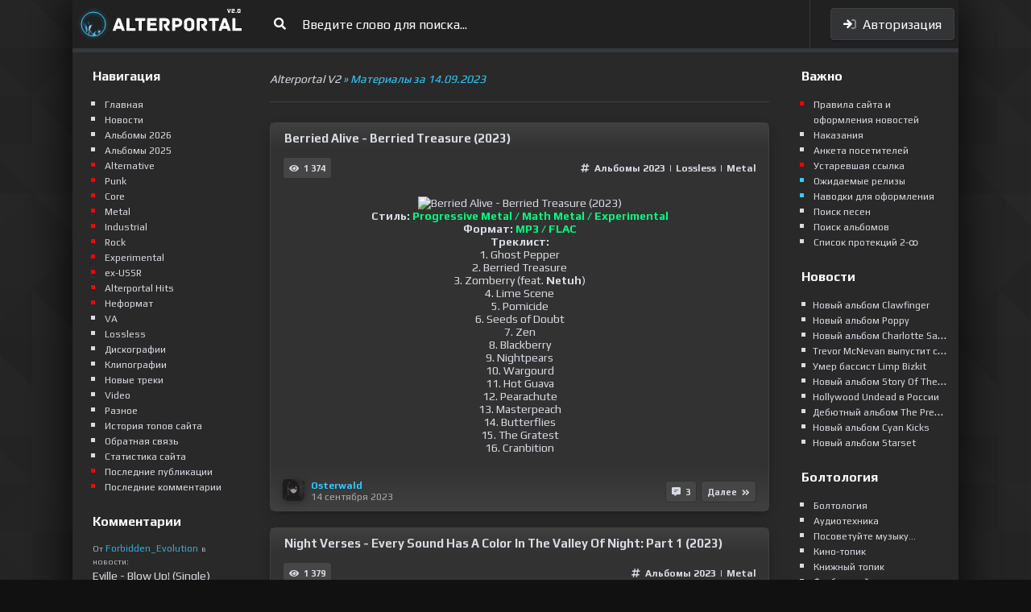

--- FILE ---
content_type: text/html; charset=utf-8
request_url: https://alterportal.net/2023/09/14/
body_size: 16626
content:
<!DOCTYPE html>
<html lang="ru">
   <head>
      <meta charset="utf-8">
<title>Материалы за 14.09.2023 &raquo; Alterportal V2 - портал альтернативной музыки</title>
<meta name="description" content="♬ Крупнейший портал альтернативной музыки в СНГ | ♬ Скачать самые свежие музыкальные релизы 2025 года в формате MP3 и FLAC | ♬ Музыкальный форум - Alterportal.net V2">
<meta name="keywords" content="музыка, альтернатива, мп3, mp3, flac, albums, альбомы, скачать музыку, музыкальные новинки, alternative, metal, rock, punk, industrial, experimental">
<meta name="generator" content="DataLife Engine (http://dle-news.ru)">
<link rel="search" type="application/opensearchdescription+xml" href="https://alterportal.net/index.php?do=opensearch" title="Alterportal V2 - портал альтернативной музыки">
<link rel="canonical" href="https://alterportal.net/2023/09/14/">
<link rel="alternate" type="application/rss+xml" title="Alterportal V2 - портал альтернативной музыки" href="https://alterportal.net/rss.xml">
      <meta name="viewport" content="width=device-width, initial-scale=1.0" />
      <meta name="google-site-verification" content="nDh2-_D7QL93zcm0Z6bA9Ar_Oa7TKIH0nWo6MQU3lE8" />
      <meta name="yandex-verification" content="217addad80c71635" />
      <link rel="shortcut icon" href="/templates/alterportal/images/favicon.png" />
      <link href="/templates/alterportal/style/styles.css?v=b0.74" type="text/css" rel="stylesheet" />
      <link href="/templates/alterportal/style/engine.css?v=b0.42" type="text/css" rel="stylesheet" />
      <link href="/templates/alterportal/style/all.css" type="text/css" rel="stylesheet" />
      <link href="https://fonts.googleapis.com/css?family=Play:400,600,700&amp;subset=cyrillic" rel="stylesheet">
	  <link href="https://unpkg.com/tippy.js@5/animations/shift-away-extreme.css" type="text/css" rel="stylesheet" />
      <meta name="theme-color" content="#212121">
       
       
       
       
   
          <!-- SNOW  <link href="https://cdn.jsdelivr.net/gh/Alaev-Co/snowflakes/dist/snow.min.css" rel="stylesheet">   -->
   
       
       
       
     </head>
     <body>
         <div class="let-it-snow"></div>
      <div id="wrap" class="wrap">
         <div class="wrap-center wrap-main fx-col">
            <header class="header fx-row fx-middle">
			<div class="btn-menu btn-logged"><span class="fas fa-bars"></span></div>
               <a href="/" class="logo"><span></span></a>
			   <div class="btn-gotop" id="gotop-mobile"><i class="fas fa-level-up"></i></div>
			   <div class="blk-mobile"></div>
               <div class="search-wrap to-mob fx-1">
                  <form id="quicksearch" method="post">
                     <input type="hidden" name="do" value="search" />
                     <input type="hidden" name="subaction" value="search" />
                     <input type="hidden" name="titleonly" id="titleonly" value="3" />
                     <div class="search-box">
                        <input id="story" name="story" placeholder="Введите слово для поиска..." type="text" />
                        <button type="submit"><i class="fas fa-search"></i></button>
                     </div>
                  </form>
               </div>
               <!--noindex-->

<div class="btn-login js-login"><i class="fad fa-sign-in"></i> &nbsp;Авторизация</div>




<div id="login-bx" style="display:none;">
   <form method="post">
      <div class="login-title"><i class="fad fa-sign-in"></i> &nbsp;Авторизация</div>
      <div class="login-avatar"><i class="fas fa-user"></i></div>
      <div class="login-input"><input type="text" name="login_name" id="login_name" placeholder="Ваш логин"/></div>
      <div class="login-input"><input type="password" name="login_password" id="login_password" placeholder="Ваш пароль" /></div>
      <div class="login-btn"><button onclick="submit();" type="submit" title="Вход">Войти</button></div>
      <input name="login" type="hidden" id="login" value="submit" />
      <div class="login-btm">
         <a href="/?do=register" class="log-register">Регистрация</a>
		 <br/>
         <a href="https://alterportal.net/index.php?do=lostpassword">Восстановить пароль</a>
      </div>
   </form>
</div>

<!--/noindex-->
            </header>
            
            <!-- END HEADER -->
            <div class="cols fx-row">
               <main class="fx-1">
                     
                     <div class="speedbar"><span itemscope itemtype="https://schema.org/BreadcrumbList"><span itemprop="itemListElement" itemscope itemtype="https://schema.org/ListItem"><meta itemprop="position" content="1"><a href="https://alterportal.net/" itemprop="item"><span itemprop="name">Alterportal V2</span></a></span> &raquo; Материалы за 14.09.2023</span></div>
                            
                     
                     
                     <div class="pages">
					  
                        <div id='dle-content'><article class="short">
   <div class="fx-row short_title">
       <div style="flex-basis: min-content;flex-grow: 1;"><a href="https://alterportal.net/2023_albums/179381-berried-alive-berried-treasure-2023.html">Berried Alive - Berried Treasure (2023)</a> <br>
	   <!-- <div class="short_cat"><i class="fas fa-level-down-alt"></i><a href="https://alterportal.net/2023_albums/">Альбомы 2023</a> | <a href="https://alterportal.net/lossless/">Lossless</a> | <a href="https://alterportal.net/metal/">Metal</a></div> -->
	   </div> 
	</div>
	
   <div class="fx-row short_column" style="margin:10px 0 0 15px;align-items:center;">
   <div class="story_dalee sdtr">
      
       
      <a class="noselect" data-tippy-content="Количество просмотров: 1 374" id="btn-d"><i class="fas fa-eye"></i> &nbsp;<b>1 374</b></a></div>
	  
    <div class="short_cat"><i class="fas fa-hashtag"></i><a href="https://alterportal.net/2023_albums/">Альбомы 2023</a> | <a href="https://alterportal.net/lossless/">Lossless</a> | <a href="https://alterportal.net/metal/">Metal</a></div>
   </div>



   <div align="center" class="short_text">
      <!--dle_image_begin:https://i.ibb.co/jhpNWTY/IMG-20230914-215408-377.jpg|--><img src="https://i.ibb.co/jhpNWTY/IMG-20230914-215408-377.jpg" style="max-width:100%;" alt="Berried Alive - Berried Treasure (2023)"><!--dle_image_end--><br><b>Стиль: <!--colorstart:#00FF7F--><span style="color:#00FF7F"><!--/colorstart-->Progressive Metal / Math Metal / Experimental<!--colorend--></span><!--/colorend--></b><br><b>Формат: <!--colorstart:#00FF7F--><span style="color:#00FF7F"><!--/colorstart-->MP3 / FLAC<!--colorend--></span><!--/colorend--></b><br><b>Треклист:</b><br>1. Ghost Pepper<br>2. Berried Treasure<br>3. Zomberry (feat. <b>Netuh</b>)<br>4. Lime Scene<br>5. Pomicide<br>6. Seeds of Doubt<br>7. Zen<br>8. Blackberry<br>9. Nightpears<br>10. Wargourd<br>11. Hot Guava<br>12. Pearachute<br>13. Masterpeach<br>14. Butterflies<br>15. The Gratest<br>16. Cranbition
      <!--  -->
   </div>
   <div class="story_bottom fx-row">
    <div class="full-panel2 fx-row">
         <div class="fauth"><b><a onclick="ShowProfile('Osterwald', 'https://alterportal.net/user/Osterwald/', '0'); return false;" href="https://alterportal.net/user/Osterwald/">Osterwald</a></b><br><span style="color:#aaa">14 сентября 2023</span></div>
         <img class="short-avatar" src="/uploads/fotos/foto_180067.png">
</div>
      <div class="story_dalee sdmt10">
        
         <a data-tippy-content="Количество комментариев" href="https://alterportal.net/2023_albums/179381-berried-alive-berried-treasure-2023.html#comment"><i class="fas fa-comment-alt-lines"></i> <b> &nbsp;3</b></a>
         <a class="dalee" href="https://alterportal.net/2023_albums/179381-berried-alive-berried-treasure-2023.html" data-tippy-content="Читать подробнее: Berried Alive - Berried Treasure (2023)"><b>Далее&nbsp; <i class="fas fa-angle-double-right"></i></b></a>
      </div>
   </div>
</article><article class="short">
   <div class="fx-row short_title">
       <div style="flex-basis: min-content;flex-grow: 1;"><a href="https://alterportal.net/2023_albums/179380-night-verses-every-sound-has-a-color-in-the-valley-of-night-part-1-2023.html">Night Verses - Every Sound Has A Color In The Valley Of Night: Part 1 (2023)</a> <br>
	   <!-- <div class="short_cat"><i class="fas fa-level-down-alt"></i><a href="https://alterportal.net/2023_albums/">Альбомы 2023</a>  | <a href="https://alterportal.net/metal/">Metal</a></div> -->
	   </div> 
	</div>
	
   <div class="fx-row short_column" style="margin:10px 0 0 15px;align-items:center;">
   <div class="story_dalee sdtr">
      
       
      <a class="noselect" data-tippy-content="Количество просмотров: 1 379" id="btn-d"><i class="fas fa-eye"></i> &nbsp;<b>1 379</b></a></div>
	  
    <div class="short_cat"><i class="fas fa-hashtag"></i><a href="https://alterportal.net/2023_albums/">Альбомы 2023</a>  | <a href="https://alterportal.net/metal/">Metal</a></div>
   </div>



   <div align="center" class="short_text">
      <!--fontstart:Times New Roman--><span style="font-family:Times New Roman"><!--/fontstart--><!--dle_image_begin:https://i122.fastpic.org/big/2023/0914/f5/1f907bed0a23128aed463ed8f31c6cf5.jpg|--><img src="https://i122.fastpic.org/big/2023/0914/f5/1f907bed0a23128aed463ed8f31c6cf5.jpg" style="max-width:100%;" alt="Night Verses - Every Sound Has A Color In The Valley Of Night: Part 1 (2023)"><!--dle_image_end--><br><!--colorstart:#33FFFF--><span style="color:#33FFFF"><!--/colorstart--><b>Стиль:<!--colorend--></span><!--/colorend--> Progressive Metal / Instrumental</b><br><!--colorstart:#33FFFF--><span style="color:#33FFFF"><!--/colorstart--><b>Треклист:</b><!--colorend--></span><!--/colorend--><br>01. 8 Gates Of Pleasure<br>02. Arrival<br>03. Rose Wire<br>04. Karma Wheel<br>05. Love In A Liminal Space<br>06. Bound To You<br>07. Séance (feat. Justin Chancellor from <b>Tool</b>)<!--fontend--></span><!--/fontend-->
      <!--  -->
   </div>
   <div class="story_bottom fx-row">
    <div class="full-panel2 fx-row">
         <div class="fauth"><b><a onclick="ShowProfile('Amelie+404', 'https://alterportal.net/user/Amelie+404/', '0'); return false;" href="https://alterportal.net/user/Amelie+404/">Amelie 404</a></b><br><span style="color:#aaa">14 сентября 2023</span></div>
         <img class="short-avatar" src="/uploads/fotos/foto_122578.png">
</div>
      <div class="story_dalee sdmt10">
        
         <a data-tippy-content="Количество комментариев" href="https://alterportal.net/2023_albums/179380-night-verses-every-sound-has-a-color-in-the-valley-of-night-part-1-2023.html#comment"><i class="fas fa-comment-alt-lines"></i> <b> &nbsp;4</b></a>
         <a class="dalee" href="https://alterportal.net/2023_albums/179380-night-verses-every-sound-has-a-color-in-the-valley-of-night-part-1-2023.html" data-tippy-content="Читать подробнее: Night Verses - Every Sound Has A Color In The Valley Of Night: Part 1 (2023)"><b>Далее&nbsp; <i class="fas fa-angle-double-right"></i></b></a>
      </div>
   </div>
</article><article class="short">
   <div class="fx-row short_title">
       <div style="flex-basis: min-content;flex-grow: 1;"><a href="https://alterportal.net/core/179379-invent-animate-heavener-single-2023.html">Invent, Animate - Heavener [Single] (2023)</a> <br>
	   <!-- <div class="short_cat"><i class="fas fa-level-down-alt"></i><a href="https://alterportal.net/core/">Сore</a>   | <a href="https://alterportal.net/lossless/">Lossless</a>   | <a href="https://alterportal.net/newsongs/">Новые треки</a></div> -->
	   </div> 
	</div>
	
   <div class="fx-row short_column" style="margin:10px 0 0 15px;align-items:center;">
   <div class="story_dalee sdtr">
      
       
      <a class="noselect" data-tippy-content="Количество просмотров: 1 679" id="btn-d"><i class="fas fa-eye"></i> &nbsp;<b>1 679</b></a></div>
	  
    <div class="short_cat"><i class="fas fa-hashtag"></i><a href="https://alterportal.net/core/">Сore</a>   | <a href="https://alterportal.net/lossless/">Lossless</a>   | <a href="https://alterportal.net/newsongs/">Новые треки</a></div>
   </div>



   <div align="center" class="short_text">
      <!--dle_image_begin:https://i.ibb.co/kHcqDQL/IMG-20230914-205350-400.jpg|--><img src="https://i.ibb.co/kHcqDQL/IMG-20230914-205350-400.jpg" style="max-width:100%;" alt="Invent, Animate - Heavener [Single] (2023)"><!--dle_image_end--><br><b>Стиль: <!--colorstart:#00FF7F--><span style="color:#00FF7F"><!--/colorstart-->Progressive Metalcore<!--colorend--></span><!--/colorend--></b><br><b>Формат: <!--colorstart:#00FF7F--><span style="color:#00FF7F"><!--/colorstart-->MP3 / FLAC<!--colorend--></span><!--/colorend--></b><br><b>Треклист:</b><br>1. Heavener
      <!--  -->
   </div>
   <div class="story_bottom fx-row">
    <div class="full-panel2 fx-row">
         <div class="fauth"><b><a onclick="ShowProfile('Osterwald', 'https://alterportal.net/user/Osterwald/', '0'); return false;" href="https://alterportal.net/user/Osterwald/">Osterwald</a></b><br><span style="color:#aaa">14 сентября 2023</span></div>
         <img class="short-avatar" src="/uploads/fotos/foto_180067.png">
</div>
      <div class="story_dalee sdmt10">
        
         <a data-tippy-content="Количество комментариев" href="https://alterportal.net/core/179379-invent-animate-heavener-single-2023.html#comment"><i class="fas fa-comment-alt-lines"></i> <b> &nbsp;14</b></a>
         <a class="dalee" href="https://alterportal.net/core/179379-invent-animate-heavener-single-2023.html" data-tippy-content="Читать подробнее: Invent, Animate - Heavener [Single] (2023)"><b>Далее&nbsp; <i class="fas fa-angle-double-right"></i></b></a>
      </div>
   </div>
</article><article class="short">
   <div class="fx-row short_title">
       <div style="flex-basis: min-content;flex-grow: 1;"><a href="https://alterportal.net/core/179378-beartooth-the-better-me-single-2023.html">Beartooth - The Better Me [Single] (2023)</a> <br>
	   <!-- <div class="short_cat"><i class="fas fa-level-down-alt"></i><a href="https://alterportal.net/core/">Сore</a>    | <a href="https://alterportal.net/lossless/">Lossless</a>    | <a href="https://alterportal.net/newsongs/">Новые треки</a>    | <a href="https://alterportal.net/punk/">Punk</a></div> -->
	   </div> 
	</div>
	
   <div class="fx-row short_column" style="margin:10px 0 0 15px;align-items:center;">
   <div class="story_dalee sdtr">
      
       
      <a class="noselect" data-tippy-content="Количество просмотров: 1 407" id="btn-d"><i class="fas fa-eye"></i> &nbsp;<b>1 407</b></a></div>
	  
    <div class="short_cat"><i class="fas fa-hashtag"></i><a href="https://alterportal.net/core/">Сore</a>    | <a href="https://alterportal.net/lossless/">Lossless</a>    | <a href="https://alterportal.net/newsongs/">Новые треки</a>    | <a href="https://alterportal.net/punk/">Punk</a></div>
   </div>



   <div align="center" class="short_text">
      <!--dle_image_begin:https://i.ibb.co/xG3D2JS/cover.jpg|--><img src="https://i.ibb.co/xG3D2JS/cover.jpg" style="max-width:100%;" alt="Beartooth - The Better Me [Single] (2023)"><!--dle_image_end--><br><b>Стиль: <!--colorstart:#00FF7F--><span style="color:#00FF7F"><!--/colorstart-->Post-Hardcore / Hardcore Punk<!--colorend--></span><!--/colorend--></b><br><b>Формат: <!--colorstart:#00FF7F--><span style="color:#00FF7F"><!--/colorstart-->MP3 / FLAC<!--colorend--></span><!--/colorend--></b><br><b>Треклист:</b><br>1. The Better Me (feat. <b>Hardy</b>)
      <!--  -->
   </div>
   <div class="story_bottom fx-row">
    <div class="full-panel2 fx-row">
         <div class="fauth"><b><a onclick="ShowProfile('Osterwald', 'https://alterportal.net/user/Osterwald/', '0'); return false;" href="https://alterportal.net/user/Osterwald/">Osterwald</a></b><br><span style="color:#aaa">14 сентября 2023</span></div>
         <img class="short-avatar" src="/uploads/fotos/foto_180067.png">
</div>
      <div class="story_dalee sdmt10">
        
         <a data-tippy-content="Количество комментариев" href="https://alterportal.net/core/179378-beartooth-the-better-me-single-2023.html#comment"><i class="fas fa-comment-alt-lines"></i> <b> &nbsp;5</b></a>
         <a class="dalee" href="https://alterportal.net/core/179378-beartooth-the-better-me-single-2023.html" data-tippy-content="Читать подробнее: Beartooth - The Better Me [Single] (2023)"><b>Далее&nbsp; <i class="fas fa-angle-double-right"></i></b></a>
      </div>
   </div>
</article><article class="short">
   <div class="fx-row short_title">
       <div style="flex-basis: min-content;flex-grow: 1;"><a href="https://alterportal.net/alternative/179377-don-broco-birthday-party-single-2023.html">Don Broco - Birthday Party [Single] (2023)</a> <br>
	   <!-- <div class="short_cat"><i class="fas fa-level-down-alt"></i><a href="https://alterportal.net/alternative/">Alternative </a>     | <a href="https://alterportal.net/lossless/">Lossless</a>     | <a href="https://alterportal.net/newsongs/">Новые треки</a></div> -->
	   </div> 
	</div>
	
   <div class="fx-row short_column" style="margin:10px 0 0 15px;align-items:center;">
   <div class="story_dalee sdtr">
      
       
      <a class="noselect" data-tippy-content="Количество просмотров: 1 273" id="btn-d"><i class="fas fa-eye"></i> &nbsp;<b>1 273</b></a></div>
	  
    <div class="short_cat"><i class="fas fa-hashtag"></i><a href="https://alterportal.net/alternative/">Alternative </a>     | <a href="https://alterportal.net/lossless/">Lossless</a>     | <a href="https://alterportal.net/newsongs/">Новые треки</a></div>
   </div>



   <div align="center" class="short_text">
      <!--dle_image_begin:https://i.ibb.co/bbWs8cy/cover.jpg|--><img src="https://i.ibb.co/bbWs8cy/cover.jpg" style="max-width:100%;" alt="Don Broco - Birthday Party [Single] (2023)"><!--dle_image_end--><br><b>Стиль: <!--colorstart:#00FF7F--><span style="color:#00FF7F"><!--/colorstart-->Alternative Rock / Electronic<!--colorend--></span><!--/colorend--></b><br><b>Формат: <!--colorstart:#00FF7F--><span style="color:#00FF7F"><!--/colorstart-->MP3 / FLAC<!--colorend--></span><!--/colorend--></b><br><b>Треклист:</b><br>1. Birthday Party
      <!--  -->
   </div>
   <div class="story_bottom fx-row">
    <div class="full-panel2 fx-row">
         <div class="fauth"><b><a onclick="ShowProfile('Osterwald', 'https://alterportal.net/user/Osterwald/', '0'); return false;" href="https://alterportal.net/user/Osterwald/">Osterwald</a></b><br><span style="color:#aaa">14 сентября 2023</span></div>
         <img class="short-avatar" src="/uploads/fotos/foto_180067.png">
</div>
      <div class="story_dalee sdmt10">
        
         <a data-tippy-content="Количество комментариев" href="https://alterportal.net/alternative/179377-don-broco-birthday-party-single-2023.html#comment"><i class="fas fa-comment-alt-lines"></i> <b> &nbsp;9</b></a>
         <a class="dalee" href="https://alterportal.net/alternative/179377-don-broco-birthday-party-single-2023.html" data-tippy-content="Читать подробнее: Don Broco - Birthday Party [Single] (2023)"><b>Далее&nbsp; <i class="fas fa-angle-double-right"></i></b></a>
      </div>
   </div>
</article><article class="short">
   <div class="fx-row short_title">
       <div style="flex-basis: min-content;flex-grow: 1;"><a href="https://alterportal.net/core/179376-wolf-amp-bear-quick-sip-84-single-2023.html">Wolf &amp; Bear - Quick Sip 84 [Single] (2023)</a> <br>
	   <!-- <div class="short_cat"><i class="fas fa-level-down-alt"></i><a href="https://alterportal.net/core/">Сore</a>      | <a href="https://alterportal.net/lossless/">Lossless</a>      | <a href="https://alterportal.net/newsongs/">Новые треки</a>      | <a href="https://alterportal.net/rock/">Rock</a></div> -->
	   </div> 
	</div>
	
   <div class="fx-row short_column" style="margin:10px 0 0 15px;align-items:center;">
   <div class="story_dalee sdtr">
      
       
      <a class="noselect" data-tippy-content="Количество просмотров: 979" id="btn-d"><i class="fas fa-eye"></i> &nbsp;<b>979</b></a></div>
	  
    <div class="short_cat"><i class="fas fa-hashtag"></i><a href="https://alterportal.net/core/">Сore</a>      | <a href="https://alterportal.net/lossless/">Lossless</a>      | <a href="https://alterportal.net/newsongs/">Новые треки</a>      | <a href="https://alterportal.net/rock/">Rock</a></div>
   </div>



   <div align="center" class="short_text">
      <!--dle_image_begin:https://i.ibb.co/bzTngYv/cover.jpg|--><img src="https://i.ibb.co/bzTngYv/cover.jpg" style="max-width:100%;" alt="Wolf &amp; Bear - Quick Sip 84 [Single] (2023)"><!--dle_image_end--><br><b>Стиль: <!--colorstart:#00FF7F--><span style="color:#00FF7F"><!--/colorstart-->Post-Hardcore / Progressive Rock<!--colorend--></span><!--/colorend--></b><br><b>Формат: <!--colorstart:#00FF7F--><span style="color:#00FF7F"><!--/colorstart-->MP3 / FLAC<!--colorend--></span><!--/colorend--></b><br><b>Треклист:</b><br>1. Quick Sip 84
      <!--  -->
   </div>
   <div class="story_bottom fx-row">
    <div class="full-panel2 fx-row">
         <div class="fauth"><b><a onclick="ShowProfile('Osterwald', 'https://alterportal.net/user/Osterwald/', '0'); return false;" href="https://alterportal.net/user/Osterwald/">Osterwald</a></b><br><span style="color:#aaa">14 сентября 2023</span></div>
         <img class="short-avatar" src="/uploads/fotos/foto_180067.png">
</div>
      <div class="story_dalee sdmt10">
        
         <a data-tippy-content="Количество комментариев" href="https://alterportal.net/core/179376-wolf-amp-bear-quick-sip-84-single-2023.html#comment"><i class="fas fa-comment-alt-lines"></i> <b> &nbsp;4</b></a>
         <a class="dalee" href="https://alterportal.net/core/179376-wolf-amp-bear-quick-sip-84-single-2023.html" data-tippy-content="Читать подробнее: Wolf &amp; Bear - Quick Sip 84 [Single] (2023)"><b>Далее&nbsp; <i class="fas fa-angle-double-right"></i></b></a>
      </div>
   </div>
</article><article class="short">
   <div class="fx-row short_title">
       <div style="flex-basis: min-content;flex-grow: 1;"><a href="https://alterportal.net/core/179375-jared-dines-turned-to-stone-single-2023.html">Jared Dines - Turned To Stone [Single] (2023)</a> <br>
	   <!-- <div class="short_cat"><i class="fas fa-level-down-alt"></i><a href="https://alterportal.net/core/">Сore</a>       | <a href="https://alterportal.net/lossless/">Lossless</a>       | <a href="https://alterportal.net/newsongs/">Новые треки</a></div> -->
	   </div> 
	</div>
	
   <div class="fx-row short_column" style="margin:10px 0 0 15px;align-items:center;">
   <div class="story_dalee sdtr">
      
       
      <a class="noselect" data-tippy-content="Количество просмотров: 1 309" id="btn-d"><i class="fas fa-eye"></i> &nbsp;<b>1 309</b></a></div>
	  
    <div class="short_cat"><i class="fas fa-hashtag"></i><a href="https://alterportal.net/core/">Сore</a>       | <a href="https://alterportal.net/lossless/">Lossless</a>       | <a href="https://alterportal.net/newsongs/">Новые треки</a></div>
   </div>



   <div align="center" class="short_text">
      <!--dle_image_begin:https://i.ibb.co/R27MtjF/cover.jpg|--><img src="https://i.ibb.co/R27MtjF/cover.jpg" style="max-width:100%;" alt="Jared Dines - Turned To Stone [Single] (2023)"><!--dle_image_end--><br><b>Стиль: <!--colorstart:#00FF7F--><span style="color:#00FF7F"><!--/colorstart-->Metalcore / Deathcore / Electronic<!--colorend--></span><!--/colorend--></b><br><b>Формат: <!--colorstart:#00FF7F--><span style="color:#00FF7F"><!--/colorstart-->MP3 / FLAC<!--colorend--></span><!--/colorend--></b><br><b>Треклист:</b><br>1. Turned To Stone (feat. <b>Oni</b>, <b>Austin Dickey</b>, <b>Justin Bonitz</b> &amp; <b>Taylor Barber</b>)
      <!--  -->
   </div>
   <div class="story_bottom fx-row">
    <div class="full-panel2 fx-row">
         <div class="fauth"><b><a onclick="ShowProfile('Osterwald', 'https://alterportal.net/user/Osterwald/', '0'); return false;" href="https://alterportal.net/user/Osterwald/">Osterwald</a></b><br><span style="color:#aaa">14 сентября 2023</span></div>
         <img class="short-avatar" src="/uploads/fotos/foto_180067.png">
</div>
      <div class="story_dalee sdmt10">
        
         <a data-tippy-content="Количество комментариев" href="https://alterportal.net/core/179375-jared-dines-turned-to-stone-single-2023.html#comment"><i class="fas fa-comment-alt-lines"></i> <b> &nbsp;6</b></a>
         <a class="dalee" href="https://alterportal.net/core/179375-jared-dines-turned-to-stone-single-2023.html" data-tippy-content="Читать подробнее: Jared Dines - Turned To Stone [Single] (2023)"><b>Далее&nbsp; <i class="fas fa-angle-double-right"></i></b></a>
      </div>
   </div>
</article><article class="short">
   <div class="fx-row short_title">
       <div style="flex-basis: min-content;flex-grow: 1;"><a href="https://alterportal.net/core/179374-glass-crown-take-me-away-single-2023.html">Glass Crown - Take Me Away [Single] (2023)</a> <br>
	   <!-- <div class="short_cat"><i class="fas fa-level-down-alt"></i><a href="https://alterportal.net/core/">Сore</a>        | <a href="https://alterportal.net/lossless/">Lossless</a>        | <a href="https://alterportal.net/newsongs/">Новые треки</a></div> -->
	   </div> 
	</div>
	
   <div class="fx-row short_column" style="margin:10px 0 0 15px;align-items:center;">
   <div class="story_dalee sdtr">
      
       
      <a class="noselect" data-tippy-content="Количество просмотров: 1 029" id="btn-d"><i class="fas fa-eye"></i> &nbsp;<b>1 029</b></a></div>
	  
    <div class="short_cat"><i class="fas fa-hashtag"></i><a href="https://alterportal.net/core/">Сore</a>        | <a href="https://alterportal.net/lossless/">Lossless</a>        | <a href="https://alterportal.net/newsongs/">Новые треки</a></div>
   </div>



   <div align="center" class="short_text">
      <!--dle_image_begin:https://i.ibb.co/Wc6m8PL/cover.jpg|--><img src="https://i.ibb.co/Wc6m8PL/cover.jpg" style="max-width:100%;" alt="Glass Crown - Take Me Away [Single] (2023)"><!--dle_image_end--><br><b>Стиль: <!--colorstart:#00FF7F--><span style="color:#00FF7F"><!--/colorstart-->Progressive Metalcore<!--colorend--></span><!--/colorend--></b><br><b>Формат: <!--colorstart:#00FF7F--><span style="color:#00FF7F"><!--/colorstart-->MP3 / FLAC<!--colorend--></span><!--/colorend--></b><br><b>Треклист:</b><br>1. Take Me Away<br>
      <!--  -->
   </div>
   <div class="story_bottom fx-row">
    <div class="full-panel2 fx-row">
         <div class="fauth"><b><a onclick="ShowProfile('Osterwald', 'https://alterportal.net/user/Osterwald/', '0'); return false;" href="https://alterportal.net/user/Osterwald/">Osterwald</a></b><br><span style="color:#aaa">14 сентября 2023</span></div>
         <img class="short-avatar" src="/uploads/fotos/foto_180067.png">
</div>
      <div class="story_dalee sdmt10">
        
         <a data-tippy-content="Количество комментариев" href="https://alterportal.net/core/179374-glass-crown-take-me-away-single-2023.html#comment"><i class="fas fa-comment-alt-lines"></i> <b> &nbsp;5</b></a>
         <a class="dalee" href="https://alterportal.net/core/179374-glass-crown-take-me-away-single-2023.html" data-tippy-content="Читать подробнее: Glass Crown - Take Me Away [Single] (2023)"><b>Далее&nbsp; <i class="fas fa-angle-double-right"></i></b></a>
      </div>
   </div>
</article><article class="short">
   <div class="fx-row short_title">
       <div style="flex-basis: min-content;flex-grow: 1;"><a href="https://alterportal.net/core/179373-sleep-signals-patterns-single-2023.html">Sleep Signals - Patterns [Single] (2023)</a> <br>
	   <!-- <div class="short_cat"><i class="fas fa-level-down-alt"></i><a href="https://alterportal.net/core/">Сore</a>         | <a href="https://alterportal.net/lossless/">Lossless</a>         | <a href="https://alterportal.net/newsongs/">Новые треки</a></div> -->
	   </div> 
	</div>
	
   <div class="fx-row short_column" style="margin:10px 0 0 15px;align-items:center;">
   <div class="story_dalee sdtr">
      
       
      <a class="noselect" data-tippy-content="Количество просмотров: 837" id="btn-d"><i class="fas fa-eye"></i> &nbsp;<b>837</b></a></div>
	  
    <div class="short_cat"><i class="fas fa-hashtag"></i><a href="https://alterportal.net/core/">Сore</a>         | <a href="https://alterportal.net/lossless/">Lossless</a>         | <a href="https://alterportal.net/newsongs/">Новые треки</a></div>
   </div>



   <div align="center" class="short_text">
      <!--dle_image_begin:https://i.ibb.co/8mHwQZX/cover.jpg|--><img src="https://i.ibb.co/8mHwQZX/cover.jpg" style="max-width:100%;" alt="Sleep Signals - Patterns [Single] (2023)"><!--dle_image_end--><br><b>Стиль: <!--colorstart:#00FF7F--><span style="color:#00FF7F"><!--/colorstart-->Post-Hardcore / Metalcore / Electronic<!--colorend--></span><!--/colorend--></b><br><b>Формат: <!--colorstart:#00FF7F--><span style="color:#00FF7F"><!--/colorstart-->MP3 / FLAC<!--colorend--></span><!--/colorend--></b><br><b>Треклист:</b><br>1. Patterns
      <!--  -->
   </div>
   <div class="story_bottom fx-row">
    <div class="full-panel2 fx-row">
         <div class="fauth"><b><a onclick="ShowProfile('Osterwald', 'https://alterportal.net/user/Osterwald/', '0'); return false;" href="https://alterportal.net/user/Osterwald/">Osterwald</a></b><br><span style="color:#aaa">14 сентября 2023</span></div>
         <img class="short-avatar" src="/uploads/fotos/foto_180067.png">
</div>
      <div class="story_dalee sdmt10">
        
         <a data-tippy-content="Количество комментариев" href="https://alterportal.net/core/179373-sleep-signals-patterns-single-2023.html#comment"><i class="fas fa-comment-alt-lines"></i> <b> &nbsp;4</b></a>
         <a class="dalee" href="https://alterportal.net/core/179373-sleep-signals-patterns-single-2023.html" data-tippy-content="Читать подробнее: Sleep Signals - Patterns [Single] (2023)"><b>Далее&nbsp; <i class="fas fa-angle-double-right"></i></b></a>
      </div>
   </div>
</article><article class="short">
   <div class="fx-row short_title">
       <div style="flex-basis: min-content;flex-grow: 1;"><a href="https://alterportal.net/core/179372-7eventh-sea-pressure-single-2023.html">7eventh Sea - Pressure [Single] (2023)</a> <br>
	   <!-- <div class="short_cat"><i class="fas fa-level-down-alt"></i><a href="https://alterportal.net/core/">Сore</a>          | <a href="https://alterportal.net/newsongs/">Новые треки</a></div> -->
	   </div> 
	</div>
	
   <div class="fx-row short_column" style="margin:10px 0 0 15px;align-items:center;">
   <div class="story_dalee sdtr">
      
       
      <a class="noselect" data-tippy-content="Количество просмотров: 749" id="btn-d"><i class="fas fa-eye"></i> &nbsp;<b>749</b></a></div>
	  
    <div class="short_cat"><i class="fas fa-hashtag"></i><a href="https://alterportal.net/core/">Сore</a>          | <a href="https://alterportal.net/newsongs/">Новые треки</a></div>
   </div>



   <div align="center" class="short_text">
      <!--dle_image_begin:https://i122.fastpic.org/big/2023/0914/c4/7f3bb8ab8f71278d21e1fd32c8ba3ec4.jpg|--><img src="https://i122.fastpic.org/big/2023/0914/c4/7f3bb8ab8f71278d21e1fd32c8ba3ec4.jpg" style="max-width:100%;" alt="7eventh Sea - Pressure [Single] (2023)"><!--dle_image_end--><br><b>Стиль:</b> <b><!--colorstart:#00FFFF--><span style="color:#00FFFF"><!--/colorstart-->Metalcore<!--colorend--></span><!--/colorend--></b><br><b>Треклист:</b><br>01. Pressure
      <!--  -->
   </div>
   <div class="story_bottom fx-row">
    <div class="full-panel2 fx-row">
         <div class="fauth"><b><a onclick="ShowProfile('Rayzor', 'https://alterportal.net/user/Rayzor/', '0'); return false;" href="https://alterportal.net/user/Rayzor/">Rayzor</a></b><br><span style="color:#aaa">14 сентября 2023</span></div>
         <img class="short-avatar" src="/uploads/fotos/foto_101780.jpg">
</div>
      <div class="story_dalee sdmt10">
        
         <a data-tippy-content="Количество комментариев" href="https://alterportal.net/core/179372-7eventh-sea-pressure-single-2023.html#comment"><i class="fas fa-comment-alt-lines"></i> <b> &nbsp;4</b></a>
         <a class="dalee" href="https://alterportal.net/core/179372-7eventh-sea-pressure-single-2023.html" data-tippy-content="Читать подробнее: 7eventh Sea - Pressure [Single] (2023)"><b>Далее&nbsp; <i class="fas fa-angle-double-right"></i></b></a>
      </div>
   </div>
</article><article class="short">
   <div class="fx-row short_title">
       <div style="flex-basis: min-content;flex-grow: 1;"><a href="https://alterportal.net/2023_albums/179371-adelitas-way-power-2023.html">Adelitas Way - Power (2023)</a> <br>
	   <!-- <div class="short_cat"><i class="fas fa-level-down-alt"></i><a href="https://alterportal.net/2023_albums/">Альбомы 2023</a>           | <a href="https://alterportal.net/alternative/">Alternative </a></div> -->
	   </div> 
	</div>
	
   <div class="fx-row short_column" style="margin:10px 0 0 15px;align-items:center;">
   <div class="story_dalee sdtr">
      
       
      <a class="noselect" data-tippy-content="Количество просмотров: 2 667" id="btn-d"><i class="fas fa-eye"></i> &nbsp;<b>2 667</b></a></div>
	  
    <div class="short_cat"><i class="fas fa-hashtag"></i><a href="https://alterportal.net/2023_albums/">Альбомы 2023</a>           | <a href="https://alterportal.net/alternative/">Alternative </a></div>
   </div>



   <div align="center" class="short_text">
      <!--fontstart:Times New Roman--><span style="font-family:Times New Roman"><!--/fontstart--><!--dle_image_begin:https://i122.fastpic.org/big/2023/0914/15/9c3b228751a8dcc78f4ee867d9614415.jpg|--><img src="https://i122.fastpic.org/big/2023/0914/15/9c3b228751a8dcc78f4ee867d9614415.jpg" style="max-width:100%;" alt="Adelitas Way - Power (2023)"><!--dle_image_end--><br><!--colorstart:#33FFFF--><span style="color:#33FFFF"><!--/colorstart--><b>Стиль:<!--colorend--></span><!--/colorend--> Alternative Rock / Pop Rock</b><br><!--colorstart:#33FFFF--><span style="color:#33FFFF"><!--/colorstart--><b>Треклист:</b><!--colorend--></span><!--/colorend--><br>01. Talk<br>02. Up (feat. <b>New Medicine</b>)<br>03. Power (feat. Ian Crossland)<br>04. One Way To Find Out<br>05. Fly<br>06. Snake In The Grass<br>07. Hero<br>08. Down<br>09. New Era<br>10. Pushing My Limits<br>11. In Your Eyes<!--fontend--></span><!--/fontend-->
      <!--  -->
   </div>
   <div class="story_bottom fx-row">
    <div class="full-panel2 fx-row">
         <div class="fauth"><b><a onclick="ShowProfile('Amelie+404', 'https://alterportal.net/user/Amelie+404/', '0'); return false;" href="https://alterportal.net/user/Amelie+404/">Amelie 404</a></b><br><span style="color:#aaa">14 сентября 2023</span></div>
         <img class="short-avatar" src="/uploads/fotos/foto_122578.png">
</div>
      <div class="story_dalee sdmt10">
        
         <a data-tippy-content="Количество комментариев" href="https://alterportal.net/2023_albums/179371-adelitas-way-power-2023.html#comment"><i class="fas fa-comment-alt-lines"></i> <b> &nbsp;15</b></a>
         <a class="dalee" href="https://alterportal.net/2023_albums/179371-adelitas-way-power-2023.html" data-tippy-content="Читать подробнее: Adelitas Way - Power (2023)"><b>Далее&nbsp; <i class="fas fa-angle-double-right"></i></b></a>
      </div>
   </div>
</article><article class="short">
   <div class="fx-row short_title">
       <div style="flex-basis: min-content;flex-grow: 1;"><a href="https://alterportal.net/core/179370-casey-puncture-wounds-to-heaven-single-2023.html">Casey - Puncture Wounds to Heaven [Single] (2023)</a> <br>
	   <!-- <div class="short_cat"><i class="fas fa-level-down-alt"></i><a href="https://alterportal.net/core/">Сore</a>            | <a href="https://alterportal.net/lossless/">Lossless</a>            | <a href="https://alterportal.net/newsongs/">Новые треки</a></div> -->
	   </div> 
	</div>
	
   <div class="fx-row short_column" style="margin:10px 0 0 15px;align-items:center;">
   <div class="story_dalee sdtr">
      
       
      <a class="noselect" data-tippy-content="Количество просмотров: 821" id="btn-d"><i class="fas fa-eye"></i> &nbsp;<b>821</b></a></div>
	  
    <div class="short_cat"><i class="fas fa-hashtag"></i><a href="https://alterportal.net/core/">Сore</a>            | <a href="https://alterportal.net/lossless/">Lossless</a>            | <a href="https://alterportal.net/newsongs/">Новые треки</a></div>
   </div>



   <div align="center" class="short_text">
      <!--dle_image_begin:https://i.ibb.co/zhgWbJ9/cover.jpg|--><img src="https://i.ibb.co/zhgWbJ9/cover.jpg" style="max-width:100%;" alt="Casey - Puncture Wounds to Heaven [Single] (2023)"><!--dle_image_end--><br><b>Стиль: <!--colorstart:#00FF7F--><span style="color:#00FF7F"><!--/colorstart-->Post-Hardcore / Melodic Hardcore<!--colorend--></span><!--/colorend--></b><br><b>Формат: <!--colorstart:#00FF7F--><span style="color:#00FF7F"><!--/colorstart-->MP3 / FLAC<!--colorend--></span><!--/colorend--></b><br><b>Треклист:</b><br>1. Puncture Wounds to Heaven
      <!--  -->
   </div>
   <div class="story_bottom fx-row">
    <div class="full-panel2 fx-row">
         <div class="fauth"><b><a onclick="ShowProfile('Osterwald', 'https://alterportal.net/user/Osterwald/', '0'); return false;" href="https://alterportal.net/user/Osterwald/">Osterwald</a></b><br><span style="color:#aaa">14 сентября 2023</span></div>
         <img class="short-avatar" src="/uploads/fotos/foto_180067.png">
</div>
      <div class="story_dalee sdmt10">
        
         <a data-tippy-content="Количество комментариев" href="https://alterportal.net/core/179370-casey-puncture-wounds-to-heaven-single-2023.html#comment"><i class="fas fa-comment-alt-lines"></i> <b> &nbsp;3</b></a>
         <a class="dalee" href="https://alterportal.net/core/179370-casey-puncture-wounds-to-heaven-single-2023.html" data-tippy-content="Читать подробнее: Casey - Puncture Wounds to Heaven [Single] (2023)"><b>Далее&nbsp; <i class="fas fa-angle-double-right"></i></b></a>
      </div>
   </div>
</article><article class="short">
   <div class="fx-row short_title">
       <div style="flex-basis: min-content;flex-grow: 1;"><a href="https://alterportal.net/2023_albums/179369-war-of-ages-dominion-2023.html">War of Ages - Dominion (2023)</a> <br>
	   <!-- <div class="short_cat"><i class="fas fa-level-down-alt"></i><a href="https://alterportal.net/2023_albums/">Альбомы 2023</a>             | <a href="https://alterportal.net/core/">Сore</a></div> -->
	   </div> 
	</div>
	
   <div class="fx-row short_column" style="margin:10px 0 0 15px;align-items:center;">
   <div class="story_dalee sdtr">
      
       
      <a class="noselect" data-tippy-content="Количество просмотров: 2 424" id="btn-d"><i class="fas fa-eye"></i> &nbsp;<b>2 424</b></a></div>
	  
    <div class="short_cat"><i class="fas fa-hashtag"></i><a href="https://alterportal.net/2023_albums/">Альбомы 2023</a>             | <a href="https://alterportal.net/core/">Сore</a></div>
   </div>



   <div align="center" class="short_text">
      <div style="text-align:center;"><img src="https://i122.fastpic.org/big/2023/0911/ce/89d785cea8f66ccda971b527adddfcce.jpg" style="border:none;" alt="War of Ages - Dominion (2023)" title="War of Ages - Dominion (2023)"><br><b><!--colorstart:#FFFF99--><span style="color:#FFFF99"><!--/colorstart-->Стиль:<!--colorend--></span><!--/colorend--> </b><b><!--colorstart:#33CCFF--><span style="color:#33CCFF"><!--/colorstart-->Metalcore<!--colorend--></span><!--/colorend--></b><br><b>Треклист:</b><br>01. Famine<br>02. Dominus<br>03. Victorum<br>04. War<br>05. Apocalypsis<br>06. Armageddon<br>07. Death<br>08. Laodicea<br>09. Horror<br>10. Misery</div>
      <!--  -->
   </div>
   <div class="story_bottom fx-row">
    <div class="full-panel2 fx-row">
         <div class="fauth"><b><a onclick="ShowProfile('Alexsunfire', 'https://alterportal.net/user/Alexsunfire/', '0'); return false;" href="https://alterportal.net/user/Alexsunfire/">Alexsunfire</a></b><br><span style="color:#aaa">14 сентября 2023</span></div>
         <img class="short-avatar" src="/uploads/fotos/foto_25010.jpg">
</div>
      <div class="story_dalee sdmt10">
        
         <a data-tippy-content="Количество комментариев" href="https://alterportal.net/2023_albums/179369-war-of-ages-dominion-2023.html#comment"><i class="fas fa-comment-alt-lines"></i> <b> &nbsp;24</b></a>
         <a class="dalee" href="https://alterportal.net/2023_albums/179369-war-of-ages-dominion-2023.html" data-tippy-content="Читать подробнее: War of Ages - Dominion (2023)"><b>Далее&nbsp; <i class="fas fa-angle-double-right"></i></b></a>
      </div>
   </div>
</article><article class="short">
   <div class="fx-row short_title">
       <div style="flex-basis: min-content;flex-grow: 1;"><a href="https://alterportal.net/core/179368-termina-erase-you-single-2023.html">Termina - Erase You [Single] (2023)</a> <br>
	   <!-- <div class="short_cat"><i class="fas fa-level-down-alt"></i><a href="https://alterportal.net/core/">Сore</a>              | <a href="https://alterportal.net/lossless/">Lossless</a>              | <a href="https://alterportal.net/newsongs/">Новые треки</a></div> -->
	   </div> 
	</div>
	
   <div class="fx-row short_column" style="margin:10px 0 0 15px;align-items:center;">
   <div class="story_dalee sdtr">
      
       
      <a class="noselect" data-tippy-content="Количество просмотров: 799" id="btn-d"><i class="fas fa-eye"></i> &nbsp;<b>799</b></a></div>
	  
    <div class="short_cat"><i class="fas fa-hashtag"></i><a href="https://alterportal.net/core/">Сore</a>              | <a href="https://alterportal.net/lossless/">Lossless</a>              | <a href="https://alterportal.net/newsongs/">Новые треки</a></div>
   </div>



   <div align="center" class="short_text">
      <!--dle_image_begin:https://i.ibb.co/d5f5sZ6/cover.jpg|--><img src="https://i.ibb.co/d5f5sZ6/cover.jpg" style="max-width:100%;" alt="Termina - Erase You [Single] (2023)"><!--dle_image_end--><br><b>Стиль: <!--colorstart:#00FF7F--><span style="color:#00FF7F"><!--/colorstart-->Progressive Metalcore / Deathcore<!--colorend--></span><!--/colorend--></b><br><b>Формат: <!--colorstart:#00FF7F--><span style="color:#00FF7F"><!--/colorstart-->MP3 / FLAC<!--colorend--></span><!--/colorend--></b><br><b>Треклист:</b><br>1. Erase You (feat. <b>Kyle Anderson</b> of <b>Brand Of Sacrifice</b>)
      <!--  -->
   </div>
   <div class="story_bottom fx-row">
    <div class="full-panel2 fx-row">
         <div class="fauth"><b><a onclick="ShowProfile('Osterwald', 'https://alterportal.net/user/Osterwald/', '0'); return false;" href="https://alterportal.net/user/Osterwald/">Osterwald</a></b><br><span style="color:#aaa">14 сентября 2023</span></div>
         <img class="short-avatar" src="/uploads/fotos/foto_180067.png">
</div>
      <div class="story_dalee sdmt10">
        
         <a data-tippy-content="Количество комментариев" href="https://alterportal.net/core/179368-termina-erase-you-single-2023.html#comment"><i class="fas fa-comment-alt-lines"></i> <b> &nbsp;4</b></a>
         <a class="dalee" href="https://alterportal.net/core/179368-termina-erase-you-single-2023.html" data-tippy-content="Читать подробнее: Termina - Erase You [Single] (2023)"><b>Далее&nbsp; <i class="fas fa-angle-double-right"></i></b></a>
      </div>
   </div>
</article><article class="short">
   <div class="fx-row short_title">
       <div style="flex-basis: min-content;flex-grow: 1;"><a href="https://alterportal.net/2023_albums/179367-cinnamon-babe-fatherless-ep-2023.html">Cinnamon Babe - Fatherless [EP] (2023)</a> <br>
	   <!-- <div class="short_cat"><i class="fas fa-level-down-alt"></i><a href="https://alterportal.net/2023_albums/">Альбомы 2023</a>               | <a href="https://alterportal.net/alternative/">Alternative </a></div> -->
	   </div> 
	</div>
	
   <div class="fx-row short_column" style="margin:10px 0 0 15px;align-items:center;">
   <div class="story_dalee sdtr">
      
       
      <a class="noselect" data-tippy-content="Количество просмотров: 1 294" id="btn-d"><i class="fas fa-eye"></i> &nbsp;<b>1 294</b></a></div>
	  
    <div class="short_cat"><i class="fas fa-hashtag"></i><a href="https://alterportal.net/2023_albums/">Альбомы 2023</a>               | <a href="https://alterportal.net/alternative/">Alternative </a></div>
   </div>



   <div align="center" class="short_text">
      <!--dle_image_begin:https://i122.fastpic.org/big/2023/0914/20/358c860d7da4010d4d80fd72a10bca20.jpg|--><img src="https://i122.fastpic.org/big/2023/0914/20/358c860d7da4010d4d80fd72a10bca20.jpg" style="max-width:100%;" alt="Cinnamon Babe - Fatherless [EP] (2023)"><!--dle_image_end--><br><b>Стиль:</b> <!--colorstart:#D6EFD6--><span style="color:#D6EFD6"><!--/colorstart-->Alt. Metal | Rap Metal | Nu-Metal | Female Vocal<!--colorend--></span><!--/colorend--><br><b>Треклист:</b><br>1. Bad Dog (3:29)<br>2. Typecast (3:20)<br>3. Gaslight (3:32)<br>4. Loose (feat. Banshee) (4:07)<br>5. The Man (feat. Otep) (3:15)
      <!--  -->
   </div>
   <div class="story_bottom fx-row">
    <div class="full-panel2 fx-row">
         <div class="fauth"><b><a onclick="ShowProfile('Vince+Lopez', 'https://alterportal.net/user/Vince+Lopez/', '0'); return false;" href="https://alterportal.net/user/Vince+Lopez/">Vince Lopez</a></b><br><span style="color:#aaa">14 сентября 2023</span></div>
         <img class="short-avatar" src="/uploads/fotos/foto_380.jpg">
</div>
      <div class="story_dalee sdmt10">
        
         <a data-tippy-content="Количество комментариев" href="https://alterportal.net/2023_albums/179367-cinnamon-babe-fatherless-ep-2023.html#comment"><i class="fas fa-comment-alt-lines"></i> <b> &nbsp;3</b></a>
         <a class="dalee" href="https://alterportal.net/2023_albums/179367-cinnamon-babe-fatherless-ep-2023.html" data-tippy-content="Читать подробнее: Cinnamon Babe - Fatherless [EP] (2023)"><b>Далее&nbsp; <i class="fas fa-angle-double-right"></i></b></a>
      </div>
   </div>
</article><article class="short">
   <div class="fx-row short_title">
       <div style="flex-basis: min-content;flex-grow: 1;"><a href="https://alterportal.net/2023_albums/179366-to-the-grave-offcuts-2023.html">To The Grave - Offcuts (2023)</a> <br>
	   <!-- <div class="short_cat"><i class="fas fa-level-down-alt"></i><a href="https://alterportal.net/2023_albums/">Альбомы 2023</a>                | <a href="https://alterportal.net/core/">Сore</a></div> -->
	   </div> 
	</div>
	
   <div class="fx-row short_column" style="margin:10px 0 0 15px;align-items:center;">
   <div class="story_dalee sdtr">
      
       
      <a class="noselect" data-tippy-content="Количество просмотров: 1 367" id="btn-d"><i class="fas fa-eye"></i> &nbsp;<b>1 367</b></a></div>
	  
    <div class="short_cat"><i class="fas fa-hashtag"></i><a href="https://alterportal.net/2023_albums/">Альбомы 2023</a>                | <a href="https://alterportal.net/core/">Сore</a></div>
   </div>



   <div align="center" class="short_text">
      <div style="text-align:center;"><img src="https://i122.fastpic.org/big/2023/0914/01/e183a0130bc9ccaf5eaee0b9704b4201.jpg" style="border:none;" alt="To The Grave - Offcuts (2023)" title="To The Grave - Offcuts (2023)"><br><b><!--colorstart:#FFFF99--><span style="color:#FFFF99"><!--/colorstart-->Стиль:<!--colorend--></span><!--/colorend--> </b><b><!--colorstart:#33CCFF--><span style="color:#33CCFF"><!--/colorstart-->Deathcore<!--colorend--></span><!--/colorend--></b><br><b>Треклист:</b><br>01. Deadskin Skimask (feat. Jake Kennedy)<br>02. Shock Tactics (1000v)<br>03. High-Impact (feat. Caitlyn Day)<br>04. Bloodhounds<br>05. V For Visceral<br>06. High-Impact (Acoustic)<br>07. Anaesthetist</div>
      <!--  -->
   </div>
   <div class="story_bottom fx-row">
    <div class="full-panel2 fx-row">
         <div class="fauth"><b><a onclick="ShowProfile('Alexsunfire', 'https://alterportal.net/user/Alexsunfire/', '0'); return false;" href="https://alterportal.net/user/Alexsunfire/">Alexsunfire</a></b><br><span style="color:#aaa">14 сентября 2023</span></div>
         <img class="short-avatar" src="/uploads/fotos/foto_25010.jpg">
</div>
      <div class="story_dalee sdmt10">
        
         <a data-tippy-content="Количество комментариев" href="https://alterportal.net/2023_albums/179366-to-the-grave-offcuts-2023.html#comment"><i class="fas fa-comment-alt-lines"></i> <b> &nbsp;7</b></a>
         <a class="dalee" href="https://alterportal.net/2023_albums/179366-to-the-grave-offcuts-2023.html" data-tippy-content="Читать подробнее: To The Grave - Offcuts (2023)"><b>Далее&nbsp; <i class="fas fa-angle-double-right"></i></b></a>
      </div>
   </div>
</article><article class="short">
   <div class="fx-row short_title">
       <div style="flex-basis: min-content;flex-grow: 1;"><a href="https://alterportal.net/2023_albums/179365-resolve-human-2023.html">Resolve - Human (2023)</a> <br>
	   <!-- <div class="short_cat"><i class="fas fa-level-down-alt"></i><a href="https://alterportal.net/2023_albums/">Альбомы 2023</a>                 | <a href="https://alterportal.net/core/">Сore</a></div> -->
	   </div> 
	</div>
	
   <div class="fx-row short_column" style="margin:10px 0 0 15px;align-items:center;">
   <div class="story_dalee sdtr">
      
       
      <a class="noselect" data-tippy-content="Количество просмотров: 2 307" id="btn-d"><i class="fas fa-eye"></i> &nbsp;<b>2 307</b></a></div>
	  
    <div class="short_cat"><i class="fas fa-hashtag"></i><a href="https://alterportal.net/2023_albums/">Альбомы 2023</a>                 | <a href="https://alterportal.net/core/">Сore</a></div>
   </div>



   <div align="center" class="short_text">
      <div style="text-align:center;"><img src="https://i122.fastpic.org/big/2023/0913/ef/ffb5b0952974ca957b4b3ade108035ef.jpg" style="border:none;" alt="Resolve - Human (2023)" title="Resolve - Human (2023)"><br><b><!--colorstart:#FFFF99--><span style="color:#FFFF99"><!--/colorstart-->Стиль:<!--colorend--></span><!--/colorend--> </b><b><!--colorstart:#33CCFF--><span style="color:#33CCFF"><!--/colorstart-->Metalcore / Post-Hardcore / Electronic<!--colorend--></span><!--/colorend--></b><br><b>Треклист:</b><br>01. Human<br>02. Death Awaits<br>03. Older Days (feat. ten56. &amp; Paleface Swiss)<br>04. Continuum<br>05. Bloodlust<br>06. In Stone<br>07. Comfortably Dumb<br>08. Ignite<br>09. Move to Trash<br>10. New Colors<br>11. Moonchild</div>
      <!--  -->
   </div>
   <div class="story_bottom fx-row">
    <div class="full-panel2 fx-row">
         <div class="fauth"><b><a onclick="ShowProfile('Alexsunfire', 'https://alterportal.net/user/Alexsunfire/', '0'); return false;" href="https://alterportal.net/user/Alexsunfire/">Alexsunfire</a></b><br><span style="color:#aaa">14 сентября 2023</span></div>
         <img class="short-avatar" src="/uploads/fotos/foto_25010.jpg">
</div>
      <div class="story_dalee sdmt10">
        
         <a data-tippy-content="Количество комментариев" href="https://alterportal.net/2023_albums/179365-resolve-human-2023.html#comment"><i class="fas fa-comment-alt-lines"></i> <b> &nbsp;22</b></a>
         <a class="dalee" href="https://alterportal.net/2023_albums/179365-resolve-human-2023.html" data-tippy-content="Читать подробнее: Resolve - Human (2023)"><b>Далее&nbsp; <i class="fas fa-angle-double-right"></i></b></a>
      </div>
   </div>
</article><article class="short">
   <div class="fx-row short_title">
       <div style="flex-basis: min-content;flex-grow: 1;"><a href="https://alterportal.net/2023_albums/179364-hyro-the-hero-bound-for-glory-2023.html">Hyro The Hero - Bound for Glory (2023)</a> <br>
	   <!-- <div class="short_cat"><i class="fas fa-level-down-alt"></i><a href="https://alterportal.net/2023_albums/">Альбомы 2023</a>                  | <a href="https://alterportal.net/alternative/">Alternative </a></div> -->
	   </div> 
	</div>
	
   <div class="fx-row short_column" style="margin:10px 0 0 15px;align-items:center;">
   <div class="story_dalee sdtr">
      
       
      <a class="noselect" data-tippy-content="Количество просмотров: 1 939" id="btn-d"><i class="fas fa-eye"></i> &nbsp;<b>1 939</b></a></div>
	  
    <div class="short_cat"><i class="fas fa-hashtag"></i><a href="https://alterportal.net/2023_albums/">Альбомы 2023</a>                  | <a href="https://alterportal.net/alternative/">Alternative </a></div>
   </div>



   <div align="center" class="short_text">
      <div style="text-align:center;"><img src="https://i122.fastpic.org/big/2023/0914/0a/3194125e8934fa80f872259a8104410a.jpg" style="border:none;" alt="Hyro The Hero - Bound for Glory (2023)" title="Hyro The Hero - Bound for Glory (2023)"><br><b><!--colorstart:#FFFF99--><span style="color:#FFFF99"><!--/colorstart-->Стиль:<!--colorend--></span><!--/colorend--> </b><b><!--colorstart:#33CCFF--><span style="color:#33CCFF"><!--/colorstart-->Alt. Metal / Rapcore<!--colorend--></span><!--/colorend--></b><br><b>Треклист:</b><br>01. Bound For Glory (feat. Markus Videsäter of Solence)<br>02. Sho Nuff<br>03. Head Under Water (feat. REDDSTAR and Dan Sugarman of Ice Nine Kills)<br>04. FU2 (feat. AJ Channer of Fire From The Gods)<br>05. I’m So Sick<br>06. Retaliation Generation (feat. Spencer Charnas of Ice Nine Kills) (Movie Night Remix)<br>07. Renegade of Punk<br>08. We Believe (feat. David Draiman)<br>09. Fight (feat. Chad Gray of Hellyeah)<br>10. Woo Hah!! Got You All in Check<br>11. Legendary (feat. Brandon Saller of Atreyu) (SNAILS Remix)<br>12. Standing Ovation</div>
      <!--  -->
   </div>
   <div class="story_bottom fx-row">
    <div class="full-panel2 fx-row">
         <div class="fauth"><b><a onclick="ShowProfile('Alexsunfire', 'https://alterportal.net/user/Alexsunfire/', '0'); return false;" href="https://alterportal.net/user/Alexsunfire/">Alexsunfire</a></b><br><span style="color:#aaa">14 сентября 2023</span></div>
         <img class="short-avatar" src="/uploads/fotos/foto_25010.jpg">
</div>
      <div class="story_dalee sdmt10">
        
         <a data-tippy-content="Количество комментариев" href="https://alterportal.net/2023_albums/179364-hyro-the-hero-bound-for-glory-2023.html#comment"><i class="fas fa-comment-alt-lines"></i> <b> &nbsp;7</b></a>
         <a class="dalee" href="https://alterportal.net/2023_albums/179364-hyro-the-hero-bound-for-glory-2023.html" data-tippy-content="Читать подробнее: Hyro The Hero - Bound for Glory (2023)"><b>Далее&nbsp; <i class="fas fa-angle-double-right"></i></b></a>
      </div>
   </div>
</article><article class="short">
   <div class="fx-row short_title">
       <div style="flex-basis: min-content;flex-grow: 1;"><a href="https://alterportal.net/2023_albums/179363-shade-empire-sunholy-deluxe-edition-2023.html">Shade Empire - Sunholy (Deluxe Edition) (2023)</a> <br>
	   <!-- <div class="short_cat"><i class="fas fa-level-down-alt"></i><a href="https://alterportal.net/2023_albums/">Альбомы 2023</a>                   | <a href="https://alterportal.net/metal/">Metal</a></div> -->
	   </div> 
	</div>
	
   <div class="fx-row short_column" style="margin:10px 0 0 15px;align-items:center;">
   <div class="story_dalee sdtr">
      
       
      <a class="noselect" data-tippy-content="Количество просмотров: 1 755" id="btn-d"><i class="fas fa-eye"></i> &nbsp;<b>1 755</b></a></div>
	  
    <div class="short_cat"><i class="fas fa-hashtag"></i><a href="https://alterportal.net/2023_albums/">Альбомы 2023</a>                   | <a href="https://alterportal.net/metal/">Metal</a></div>
   </div>



   <div align="center" class="short_text">
      <div style="text-align:center;"><img src="https://i122.fastpic.org/big/2023/0914/f2/cf01e932deef00a90678c3bfd598d4f2.jpg" style="border:none;" alt="Shade Empire - Sunholy (2023)" title="Shade Empire - Sunholy (2023)"><br><b><!--colorstart:#FFFF99--><span style="color:#FFFF99"><!--/colorstart-->Стиль:<!--colorend--></span><!--/colorend--> </b><b><!--colorstart:#33CCFF--><span style="color:#33CCFF"><!--/colorstart-->Melodic Death Metal / Black Metal / Symphonic<!--colorend--></span><!--/colorend--></b><br><b>Треклист:</b><br><b>CD1:</b><br>01. In Amongst the Woods<br>02. The Apostle<br>03. This Coffin an Island<br>04. Sunholy<br>05. Torn Asunder<br>06. Maroon<br>07. All-Consuming Flame<br>08. Profane Radiance<br>09. Rite of Passage<br><br><b>CD2:</b><br>01. In Amongst the Woods (Orchestral)<br>02. The Apostle (Orchestral)<br>03. This Coffin an Island (Orchestral)<br>04. Sunholy (Orchestral)<br>05. Torn Asunder (Orchestral)<br>06. Maroon (Orchestral)<br>07. All-Consuming Flame (Orchestral)<br>08. Profane Radiance (Orchestral)<br>09. Rite of Passage (Orchestral)</div>
      <!--  -->
   </div>
   <div class="story_bottom fx-row">
    <div class="full-panel2 fx-row">
         <div class="fauth"><b><a onclick="ShowProfile('Alexsunfire', 'https://alterportal.net/user/Alexsunfire/', '0'); return false;" href="https://alterportal.net/user/Alexsunfire/">Alexsunfire</a></b><br><span style="color:#aaa">14 сентября 2023</span></div>
         <img class="short-avatar" src="/uploads/fotos/foto_25010.jpg">
</div>
      <div class="story_dalee sdmt10">
        
         <a data-tippy-content="Количество комментариев" href="https://alterportal.net/2023_albums/179363-shade-empire-sunholy-deluxe-edition-2023.html#comment"><i class="fas fa-comment-alt-lines"></i> <b> &nbsp;6</b></a>
         <a class="dalee" href="https://alterportal.net/2023_albums/179363-shade-empire-sunholy-deluxe-edition-2023.html" data-tippy-content="Читать подробнее: Shade Empire - Sunholy (Deluxe Edition) (2023)"><b>Далее&nbsp; <i class="fas fa-angle-double-right"></i></b></a>
      </div>
   </div>
</article><article class="short">
   <div class="fx-row short_title">
       <div style="flex-basis: min-content;flex-grow: 1;"><a href="https://alterportal.net/2023_albums/179360-otep-the-god-slayer-2023.html">Otep - The God Slayer (2023)</a> <br>
	   <!-- <div class="short_cat"><i class="fas fa-level-down-alt"></i><a href="https://alterportal.net/2023_albums/">Альбомы 2023</a>                    | <a href="https://alterportal.net/alternative/">Alternative </a></div> -->
	   </div> 
	</div>
	
   <div class="fx-row short_column" style="margin:10px 0 0 15px;align-items:center;">
   <div class="story_dalee sdtr">
      
       
      <a class="noselect" data-tippy-content="Количество просмотров: 3 104" id="btn-d"><i class="fas fa-eye"></i> &nbsp;<b>3 104</b></a></div>
	  
    <div class="short_cat"><i class="fas fa-hashtag"></i><a href="https://alterportal.net/2023_albums/">Альбомы 2023</a>                    | <a href="https://alterportal.net/alternative/">Alternative </a></div>
   </div>



   <div align="center" class="short_text">
      <div style="text-align:center;"><!--dle_image_begin:https://i122.fastpic.org/big/2023/0914/d8/cfaad91e90830d50ced93020deb044d8.jpg|--><img src="https://i122.fastpic.org/big/2023/0914/d8/cfaad91e90830d50ced93020deb044d8.jpg" style="max-width:100%;" alt="Otep - The God Slayer (2023)"><!--dle_image_end--><br><b><!--colorstart:#FFFF99--><span style="color:#FFFF99"><!--/colorstart-->Стиль:<!--colorend--></span><!--/colorend--> </b><b><!--colorstart:#33CCFF--><span style="color:#33CCFF"><!--/colorstart-->Nu-Metal / Rapcore / Female Vocal<!--colorend--></span><!--/colorend--></b><br><b>Треклист:</b><br>01. My Violent Appetites<br>02. Ostracized<br>03. Good 4 U (Olivia Rodrigo Cover)<br>04. Exit Wounds<br>05. You Should See Me In A Crown (Billie Eilish Cover)<br>06. The Way I Am (Eminem Cover)<br>07. California Girls<br>08. Pet (A Perfect Circle Cover)<br>09. Territorial Pissings (Nirvana Cover)<br>10. Star Shopping (Lil Peep Cover)<br>11. Purity (Slipknot Cover)<br>12. God Slayer</div>
      <!--  -->
   </div>
   <div class="story_bottom fx-row">
    <div class="full-panel2 fx-row">
         <div class="fauth"><b><a onclick="ShowProfile('Alexsunfire', 'https://alterportal.net/user/Alexsunfire/', '0'); return false;" href="https://alterportal.net/user/Alexsunfire/">Alexsunfire</a></b><br><span style="color:#aaa">14 сентября 2023</span></div>
         <img class="short-avatar" src="/uploads/fotos/foto_25010.jpg">
</div>
      <div class="story_dalee sdmt10">
        
         <a data-tippy-content="Количество комментариев" href="https://alterportal.net/2023_albums/179360-otep-the-god-slayer-2023.html#comment"><i class="fas fa-comment-alt-lines"></i> <b> &nbsp;21</b></a>
         <a class="dalee" href="https://alterportal.net/2023_albums/179360-otep-the-god-slayer-2023.html" data-tippy-content="Читать подробнее: Otep - The God Slayer (2023)"><b>Далее&nbsp; <i class="fas fa-angle-double-right"></i></b></a>
      </div>
   </div>
</article><article class="short">
   <div class="fx-row short_title">
       <div style="flex-basis: min-content;flex-grow: 1;"><a href="https://alterportal.net/alternative/179355-trajhard-trinadcat-2022.html">Трайхард - Тринадцать (2022)</a> <br>
	   <!-- <div class="short_cat"><i class="fas fa-level-down-alt"></i><a href="https://alterportal.net/alternative/">Alternative </a>                     | <a href="https://alterportal.net/core/">Сore</a>                     | <a href="https://alterportal.net/exussr/">ex-USSR</a></div> -->
	   </div> 
	</div>
	
   <div class="fx-row short_column" style="margin:10px 0 0 15px;align-items:center;">
   <div class="story_dalee sdtr">
      
       
      <a class="noselect" data-tippy-content="Количество просмотров: 1 451" id="btn-d"><i class="fas fa-eye"></i> &nbsp;<b>1 451</b></a></div>
	  
    <div class="short_cat"><i class="fas fa-hashtag"></i><a href="https://alterportal.net/alternative/">Alternative </a>                     | <a href="https://alterportal.net/core/">Сore</a>                     | <a href="https://alterportal.net/exussr/">ex-USSR</a></div>
   </div>



   <div align="center" class="short_text">
      <!--dle_image_begin:https://i.imgur.com/ktLd84z.jpg|--><img src="https://i.imgur.com/ktLd84z.jpg" style="max-width:100%;" alt="Трайхард - Тринадцать (2022)"><!--dle_image_end--><br><b>Стиль: <!--colorstart:#00FF00--><span style="color:#00FF00"><!--/colorstart-->Alternative Rock / Metalcore<!--colorend--></span><!--/colorend--><br>Формат: <!--colorstart:#00FF00--><span style="color:#00FF00"><!--/colorstart-->MP3 CBR 320 kbps<!--colorend--></span><!--/colorend--><br>Треклист</b>:<br>01. Intro <br>02. Грим <br>03. Шаг в Пустоту <br>04. Нарисованный Мир <br>05. Чёрное Зеркало <br>06. Ангел-Хранитель <br>07. Новые Звёзды <br>08. Связаны <br>09. Всё Против Нас <br>10. Ставка-Жизнь <br>11. Чёрное Солнце <br>12. Мираж <br>13. Радиоволны <br>14. Неоновые Замки
      <!--  -->
   </div>
   <div class="story_bottom fx-row">
    <div class="full-panel2 fx-row">
         <div class="fauth"><b><a onclick="ShowProfile('timeforpay', 'https://alterportal.net/user/timeforpay/', '0'); return false;" href="https://alterportal.net/user/timeforpay/">timeforpay</a></b><br><span style="color:#aaa">14 сентября 2023</span></div>
         <img class="short-avatar" src="/uploads/fotos/foto_180728.png">
</div>
      <div class="story_dalee sdmt10">
        
         <a data-tippy-content="Количество комментариев" href="https://alterportal.net/alternative/179355-trajhard-trinadcat-2022.html#comment"><i class="fas fa-comment-alt-lines"></i> <b> &nbsp;12</b></a>
         <a class="dalee" href="https://alterportal.net/alternative/179355-trajhard-trinadcat-2022.html" data-tippy-content="Читать подробнее: Трайхард - Тринадцать (2022)"><b>Далее&nbsp; <i class="fas fa-angle-double-right"></i></b></a>
      </div>
   </div>
</article><article class="short">
   <div class="fx-row short_title">
       <div style="flex-basis: min-content;flex-grow: 1;"><a href="https://alterportal.net/core/179359-68-singles-2023.html">&#039;68 - Singles (2023)</a> <br>
	   <!-- <div class="short_cat"><i class="fas fa-level-down-alt"></i><a href="https://alterportal.net/core/">Сore</a>                      | <a href="https://alterportal.net/lossless/">Lossless</a>                      | <a href="https://alterportal.net/newsongs/">Новые треки</a>                      | <a href="https://alterportal.net/rock/">Rock</a></div> -->
	   </div> 
	</div>
	
   <div class="fx-row short_column" style="margin:10px 0 0 15px;align-items:center;">
   <div class="story_dalee sdtr">
      
       
      <a class="noselect" data-tippy-content="Количество просмотров: 813" id="btn-d"><i class="fas fa-eye"></i> &nbsp;<b>813</b></a></div>
	  
    <div class="short_cat"><i class="fas fa-hashtag"></i><a href="https://alterportal.net/core/">Сore</a>                      | <a href="https://alterportal.net/lossless/">Lossless</a>                      | <a href="https://alterportal.net/newsongs/">Новые треки</a>                      | <a href="https://alterportal.net/rock/">Rock</a></div>
   </div>



   <div align="center" class="short_text">
      <!--dle_image_begin:https://i.ibb.co/xJCtb7q/IMG-20230914-120345-659.jpg|--><img src="https://i.ibb.co/xJCtb7q/IMG-20230914-120345-659.jpg" style="max-width:100%;" alt="'68 - Singles (2023)"><!--dle_image_end--><br><b>Стиль: <!--colorstart:#00FF7F--><span style="color:#00FF7F"><!--/colorstart-->Noise Rock / Garage Rock / Blues Rock / Post-Hardcore<!--colorend--></span><!--/colorend--></b><br><b>Формат: <!--colorstart:#00FF7F--><span style="color:#00FF7F"><!--/colorstart-->MP3 / FLAC<!--colorend--></span><!--/colorend--></b><br><b>Треклист:</b><br>1. Removed Their Hats<br>2. Removed Their Hooks<br>3. The Captains Sat<br><br><i><!--colorstart:#9C9C94--><span style="color:#9C9C94"><!--/colorstart-->Vocals &amp; Guitars: Josh Scogin (ex-<b>The Chariot</b>, ex-<b>Norma Jean</b>)<!--colorend--></span><!--/colorend--></i>
      <!--  -->
   </div>
   <div class="story_bottom fx-row">
    <div class="full-panel2 fx-row">
         <div class="fauth"><b><a onclick="ShowProfile('Osterwald', 'https://alterportal.net/user/Osterwald/', '0'); return false;" href="https://alterportal.net/user/Osterwald/">Osterwald</a></b><br><span style="color:#aaa">14 сентября 2023</span></div>
         <img class="short-avatar" src="/uploads/fotos/foto_180067.png">
</div>
      <div class="story_dalee sdmt10">
        
         <a data-tippy-content="Количество комментариев" href="https://alterportal.net/core/179359-68-singles-2023.html#comment"><i class="fas fa-comment-alt-lines"></i> <b> &nbsp;1</b></a>
         <a class="dalee" href="https://alterportal.net/core/179359-68-singles-2023.html" data-tippy-content="Читать подробнее: &#039;68 - Singles (2023)"><b>Далее&nbsp; <i class="fas fa-angle-double-right"></i></b></a>
      </div>
   </div>
</article><article class="short">
   <div class="fx-row short_title">
       <div style="flex-basis: min-content;flex-grow: 1;"><a href="https://alterportal.net/alternative/179358-the-requiem-diary-of-a-masochist-ill-be-late-for-my-funeral-single-2023.html">The Requiem - Diary Of A Masochist / I&#039;ll Be Late For My Funeral [Single] (2023)</a> <br>
	   <!-- <div class="short_cat"><i class="fas fa-level-down-alt"></i><a href="https://alterportal.net/alternative/">Alternative </a>                       | <a href="https://alterportal.net/core/">Сore</a>                       | <a href="https://alterportal.net/lossless/">Lossless</a>                       | <a href="https://alterportal.net/newsongs/">Новые треки</a>                       | <a href="https://alterportal.net/punk/">Punk</a></div> -->
	   </div> 
	</div>
	
   <div class="fx-row short_column" style="margin:10px 0 0 15px;align-items:center;">
   <div class="story_dalee sdtr">
      
       
      <a class="noselect" data-tippy-content="Количество просмотров: 930" id="btn-d"><i class="fas fa-eye"></i> &nbsp;<b>930</b></a></div>
	  
    <div class="short_cat"><i class="fas fa-hashtag"></i><a href="https://alterportal.net/alternative/">Alternative </a>                       | <a href="https://alterportal.net/core/">Сore</a>                       | <a href="https://alterportal.net/lossless/">Lossless</a>                       | <a href="https://alterportal.net/newsongs/">Новые треки</a>                       | <a href="https://alterportal.net/punk/">Punk</a></div>
   </div>



   <div align="center" class="short_text">
      <!--dle_image_begin:https://i.ibb.co/t4ZCyHD/IMG-20230914-115305-427.jpg|--><img src="https://i.ibb.co/t4ZCyHD/IMG-20230914-115305-427.jpg" style="max-width:100%;" alt="The Requiem - Diary Of A Masochist / I'll Be Late For My Funeral [Single] (2023)"><!--dle_image_end--><br><b>Стиль: <!--colorstart:#00FF7F--><span style="color:#00FF7F"><!--/colorstart-->Post-Hardcore / Pop Punk / Alternative Rock<!--colorend--></span><!--/colorend--></b><br><b>Формат: <!--colorstart:#00FF7F--><span style="color:#00FF7F"><!--/colorstart-->MP3 / FLAC<!--colorend--></span><!--/colorend--></b><br><b>Треклист:</b><br>1. Diary Of A Masochist<br>2. I'll Be Late For My Funeral
      <!--  -->
   </div>
   <div class="story_bottom fx-row">
    <div class="full-panel2 fx-row">
         <div class="fauth"><b><a onclick="ShowProfile('Osterwald', 'https://alterportal.net/user/Osterwald/', '0'); return false;" href="https://alterportal.net/user/Osterwald/">Osterwald</a></b><br><span style="color:#aaa">14 сентября 2023</span></div>
         <img class="short-avatar" src="/uploads/fotos/foto_180067.png">
</div>
      <div class="story_dalee sdmt10">
        
         <a data-tippy-content="Количество комментариев" href="https://alterportal.net/alternative/179358-the-requiem-diary-of-a-masochist-ill-be-late-for-my-funeral-single-2023.html#comment"><i class="fas fa-comment-alt-lines"></i> <b> &nbsp;7</b></a>
         <a class="dalee" href="https://alterportal.net/alternative/179358-the-requiem-diary-of-a-masochist-ill-be-late-for-my-funeral-single-2023.html" data-tippy-content="Читать подробнее: The Requiem - Diary Of A Masochist / I&#039;ll Be Late For My Funeral [Single] (2023)"><b>Далее&nbsp; <i class="fas fa-angle-double-right"></i></b></a>
      </div>
   </div>
</article><article class="short">
   <div class="fx-row short_title">
       <div style="flex-basis: min-content;flex-grow: 1;"><a href="https://alterportal.net/core/179357-pale-sky-hell-to-the-liars-single-2023.html">Pale Sky - Hell to the Liars [Single] (2023)</a> <br>
	   <!-- <div class="short_cat"><i class="fas fa-level-down-alt"></i><a href="https://alterportal.net/core/">Сore</a>                        | <a href="https://alterportal.net/lossless/">Lossless</a>                        | <a href="https://alterportal.net/newsongs/">Новые треки</a></div> -->
	   </div> 
	</div>
	
   <div class="fx-row short_column" style="margin:10px 0 0 15px;align-items:center;">
   <div class="story_dalee sdtr">
      
       
      <a class="noselect" data-tippy-content="Количество просмотров: 671" id="btn-d"><i class="fas fa-eye"></i> &nbsp;<b>671</b></a></div>
	  
    <div class="short_cat"><i class="fas fa-hashtag"></i><a href="https://alterportal.net/core/">Сore</a>                        | <a href="https://alterportal.net/lossless/">Lossless</a>                        | <a href="https://alterportal.net/newsongs/">Новые треки</a></div>
   </div>



   <div align="center" class="short_text">
      <!--dle_image_begin:https://i.ibb.co/xsGds1R/IMG-20230914-114509-697.jpg|--><img src="https://i.ibb.co/xsGds1R/IMG-20230914-114509-697.jpg" style="max-width:100%;" alt="Pale Sky - Hell to the Liars [Single] (2023)"><!--dle_image_end--><br><b>Стиль: <!--colorstart:#00FF7F--><span style="color:#00FF7F"><!--/colorstart-->Metalcore / Post-Hardcore / Electronic<!--colorend--></span><!--/colorend--></b><br><b>Формат: <!--colorstart:#00FF7F--><span style="color:#00FF7F"><!--/colorstart-->MP3 / FLAC<!--colorend--></span><!--/colorend--></b><br><b>Треклист:</b><br>1. Hell to the Liars
      <!--  -->
   </div>
   <div class="story_bottom fx-row">
    <div class="full-panel2 fx-row">
         <div class="fauth"><b><a onclick="ShowProfile('Osterwald', 'https://alterportal.net/user/Osterwald/', '0'); return false;" href="https://alterportal.net/user/Osterwald/">Osterwald</a></b><br><span style="color:#aaa">14 сентября 2023</span></div>
         <img class="short-avatar" src="/uploads/fotos/foto_180067.png">
</div>
      <div class="story_dalee sdmt10">
        
         <a data-tippy-content="Количество комментариев" href="https://alterportal.net/core/179357-pale-sky-hell-to-the-liars-single-2023.html#comment"><i class="fas fa-comment-alt-lines"></i> <b> &nbsp;1</b></a>
         <a class="dalee" href="https://alterportal.net/core/179357-pale-sky-hell-to-the-liars-single-2023.html" data-tippy-content="Читать подробнее: Pale Sky - Hell to the Liars [Single] (2023)"><b>Далее&nbsp; <i class="fas fa-angle-double-right"></i></b></a>
      </div>
   </div>
</article><article class="short">
   <div class="fx-row short_title">
       <div style="flex-basis: min-content;flex-grow: 1;"><a href="https://alterportal.net/lossless/179356-ibaraki-jigoku-day-single-2023.html">Ibaraki - Jigoku Dayū [Single] (2023)</a> <br>
	   <!-- <div class="short_cat"><i class="fas fa-level-down-alt"></i><a href="https://alterportal.net/lossless/">Lossless</a>                         | <a href="https://alterportal.net/newsongs/">Новые треки</a>                         | <a href="https://alterportal.net/metal/">Metal</a></div> -->
	   </div> 
	</div>
	
   <div class="fx-row short_column" style="margin:10px 0 0 15px;align-items:center;">
   <div class="story_dalee sdtr">
      
       
      <a class="noselect" data-tippy-content="Количество просмотров: 1 010" id="btn-d"><i class="fas fa-eye"></i> &nbsp;<b>1 010</b></a></div>
	  
    <div class="short_cat"><i class="fas fa-hashtag"></i><a href="https://alterportal.net/lossless/">Lossless</a>                         | <a href="https://alterportal.net/newsongs/">Новые треки</a>                         | <a href="https://alterportal.net/metal/">Metal</a></div>
   </div>



   <div align="center" class="short_text">
      <!--dle_image_begin:https://i.ibb.co/wcJfnwY/IMG-20230914-103324-123.jpg|--><img src="https://i.ibb.co/wcJfnwY/IMG-20230914-103324-123.jpg" style="max-width:100%;" alt="Ibaraki - Jigoku Dayū [Single] (2023)"><!--dle_image_end--><br><b>Стиль: <!--colorstart:#00FF7F--><span style="color:#00FF7F"><!--/colorstart-->Progressive Metal<!--colorend--></span><!--/colorend--></b><br><b>Формат: <!--colorstart:#00FF7F--><span style="color:#00FF7F"><!--/colorstart-->MP3 / FLAC<!--colorend--></span><!--/colorend--></b><br><b>Треклист:</b><br>1. Jigoku Dayū
      <!--  -->
   </div>
   <div class="story_bottom fx-row">
    <div class="full-panel2 fx-row">
         <div class="fauth"><b><a onclick="ShowProfile('Osterwald', 'https://alterportal.net/user/Osterwald/', '0'); return false;" href="https://alterportal.net/user/Osterwald/">Osterwald</a></b><br><span style="color:#aaa">14 сентября 2023</span></div>
         <img class="short-avatar" src="/uploads/fotos/foto_180067.png">
</div>
      <div class="story_dalee sdmt10">
        
         <a data-tippy-content="Количество комментариев" href="https://alterportal.net/lossless/179356-ibaraki-jigoku-day-single-2023.html#comment"><i class="fas fa-comment-alt-lines"></i> <b> &nbsp;3</b></a>
         <a class="dalee" href="https://alterportal.net/lossless/179356-ibaraki-jigoku-day-single-2023.html" data-tippy-content="Читать подробнее: Ibaraki - Jigoku Dayū [Single] (2023)"><b>Далее&nbsp; <i class="fas fa-angle-double-right"></i></b></a>
      </div>
   </div>
</article><article class="short">
   <div class="fx-row short_title">
       <div style="flex-basis: min-content;flex-grow: 1;"><a href="https://alterportal.net/alternative/179354-of-virtue-true-colors-single-2023.html">Of Virtue - True Colors [Single] (2023)</a> <br>
	   <!-- <div class="short_cat"><i class="fas fa-level-down-alt"></i><a href="https://alterportal.net/alternative/">Alternative </a>                          | <a href="https://alterportal.net/core/">Сore</a>                          | <a href="https://alterportal.net/lossless/">Lossless</a>                          | <a href="https://alterportal.net/newsongs/">Новые треки</a></div> -->
	   </div> 
	</div>
	
   <div class="fx-row short_column" style="margin:10px 0 0 15px;align-items:center;">
   <div class="story_dalee sdtr">
      
       
      <a class="noselect" data-tippy-content="Количество просмотров: 865" id="btn-d"><i class="fas fa-eye"></i> &nbsp;<b>865</b></a></div>
	  
    <div class="short_cat"><i class="fas fa-hashtag"></i><a href="https://alterportal.net/alternative/">Alternative </a>                          | <a href="https://alterportal.net/core/">Сore</a>                          | <a href="https://alterportal.net/lossless/">Lossless</a>                          | <a href="https://alterportal.net/newsongs/">Новые треки</a></div>
   </div>



   <div align="center" class="short_text">
      <!--dle_image_begin:https://i.ibb.co/dPpgCmR/IMG-20230914-095417-209.jpg|--><img src="https://i.ibb.co/dPpgCmR/IMG-20230914-095417-209.jpg" style="max-width:100%;" alt="Of Virtue - True Colors [Single] (2023)"><!--dle_image_end--><br><b>Стиль: <!--colorstart:#00FF7F--><span style="color:#00FF7F"><!--/colorstart-->Alternative Metal / Metalcore<!--colorend--></span><!--/colorend--></b><br><b>Формат: <!--colorstart:#00FF7F--><span style="color:#00FF7F"><!--/colorstart-->MP3 / FLAC<!--colorend--></span><!--/colorend--></b><br><b>Треклист:</b><br>1. True Colors
      <!--  -->
   </div>
   <div class="story_bottom fx-row">
    <div class="full-panel2 fx-row">
         <div class="fauth"><b><a onclick="ShowProfile('Osterwald', 'https://alterportal.net/user/Osterwald/', '0'); return false;" href="https://alterportal.net/user/Osterwald/">Osterwald</a></b><br><span style="color:#aaa">14 сентября 2023</span></div>
         <img class="short-avatar" src="/uploads/fotos/foto_180067.png">
</div>
      <div class="story_dalee sdmt10">
        
         <a data-tippy-content="Количество комментариев" href="https://alterportal.net/alternative/179354-of-virtue-true-colors-single-2023.html#comment"><i class="fas fa-comment-alt-lines"></i> <b> &nbsp;4</b></a>
         <a class="dalee" href="https://alterportal.net/alternative/179354-of-virtue-true-colors-single-2023.html" data-tippy-content="Читать подробнее: Of Virtue - True Colors [Single] (2023)"><b>Далее&nbsp; <i class="fas fa-angle-double-right"></i></b></a>
      </div>
   </div>
</article><article class="short">
   <div class="fx-row short_title">
       <div style="flex-basis: min-content;flex-grow: 1;"><a href="https://alterportal.net/alternative/179353-future-static-roach-queen-single-2023.html">Future Static - Roach Queen [Single] (2023)</a> <br>
	   <!-- <div class="short_cat"><i class="fas fa-level-down-alt"></i><a href="https://alterportal.net/alternative/">Alternative </a>                           | <a href="https://alterportal.net/core/">Сore</a>                           | <a href="https://alterportal.net/lossless/">Lossless</a>                           | <a href="https://alterportal.net/newsongs/">Новые треки</a></div> -->
	   </div> 
	</div>
	
   <div class="fx-row short_column" style="margin:10px 0 0 15px;align-items:center;">
   <div class="story_dalee sdtr">
      
       
      <a class="noselect" data-tippy-content="Количество просмотров: 1 426" id="btn-d"><i class="fas fa-eye"></i> &nbsp;<b>1 426</b></a></div>
	  
    <div class="short_cat"><i class="fas fa-hashtag"></i><a href="https://alterportal.net/alternative/">Alternative </a>                           | <a href="https://alterportal.net/core/">Сore</a>                           | <a href="https://alterportal.net/lossless/">Lossless</a>                           | <a href="https://alterportal.net/newsongs/">Новые треки</a></div>
   </div>



   <div align="center" class="short_text">
      <!--dle_image_begin:https://i.imgur.com/jzCrK7O.jpg|--><img src="https://i.imgur.com/jzCrK7O.jpg" style="max-width:100%;" alt="Future Static - Roach Queen [Single] (2023)"><!--dle_image_end--><br><b>Стиль</b>: <b><!--colorstart:#00FF00--><span style="color:#00FF00"><!--/colorstart-->Alt. Metal / Melodic Metalcore / Female Vocal<!--colorend--></span><!--/colorend--></b><br><b>Формат</b>: <b><!--colorstart:#00FF00--><span style="color:#00FF00"><!--/colorstart-->FLAC (tracks)<!--colorend--></span><!--/colorend--></b><br><b>Треклист</b>:<br>01. Roach Queen [03:47]
      <!--  -->
   </div>
   <div class="story_bottom fx-row">
    <div class="full-panel2 fx-row">
         <div class="fauth"><b><a onclick="ShowProfile('arukashi', 'https://alterportal.net/user/arukashi/', '0'); return false;" href="https://alterportal.net/user/arukashi/">arukashi</a></b><br><span style="color:#aaa">14 сентября 2023</span></div>
         <img class="short-avatar" src="/uploads/fotos/foto_119509.jpg">
</div>
      <div class="story_dalee sdmt10">
        
         <a data-tippy-content="Количество комментариев" href="https://alterportal.net/alternative/179353-future-static-roach-queen-single-2023.html#comment"><i class="fas fa-comment-alt-lines"></i> <b> &nbsp;1</b></a>
         <a class="dalee" href="https://alterportal.net/alternative/179353-future-static-roach-queen-single-2023.html" data-tippy-content="Читать подробнее: Future Static - Roach Queen [Single] (2023)"><b>Далее&nbsp; <i class="fas fa-angle-double-right"></i></b></a>
      </div>
   </div>
</article><article class="short">
   <div class="fx-row short_title">
       <div style="flex-basis: min-content;flex-grow: 1;"><a href="https://alterportal.net/alternative/177568-poppy-church-outfit-single-2023.html">Poppy - Singles (2023)</a> <br>
	   <!-- <div class="short_cat"><i class="fas fa-level-down-alt"></i><a href="https://alterportal.net/alternative/">Alternative </a>                            | <a href="https://alterportal.net/newsongs/">Новые треки</a></div> -->
	   </div> 
	</div>
	
   <div class="fx-row short_column" style="margin:10px 0 0 15px;align-items:center;">
   <div class="story_dalee sdtr">
      
       
      <a class="noselect" data-tippy-content="Количество просмотров: 4 538" id="btn-d"><i class="fas fa-eye"></i> &nbsp;<b>4 538</b></a></div>
	  
    <div class="short_cat"><i class="fas fa-hashtag"></i><a href="https://alterportal.net/alternative/">Alternative </a>                            | <a href="https://alterportal.net/newsongs/">Новые треки</a></div>
   </div>



   <div align="center" class="short_text">
      <!--fontstart:System--><span style="font-family:System"><!--/fontstart--><!--dle_image_begin:https://i.ibb.co/Yfbrhhg/photo-2023-07-19-11-30-19.jpg|--><img src="https://i.ibb.co/Yfbrhhg/photo-2023-07-19-11-30-19.jpg" style="max-width:100%;" alt="Poppy - Singles (2023)"><!--dle_image_end--><br><b><!--colorstart:#636363--><span style="color:#636363"><!--/colorstart-->Стиль:<!--colorend--></span><!--/colorend--></b> <b><!--colorstart:#6BA54A--><span style="color:#6BA54A"><!--/colorstart-->Alt. Metal<!--colorend--></span><!--/colorend--> | <!--colorstart:#6BA54A--><span style="color:#6BA54A"><!--/colorstart-->Crossover<!--colorend--></span><!--/colorend--> | <!--colorstart:#6BA54A--><span style="color:#6BA54A"><!--/colorstart-->Midtempo Bass<!--colorend--></span><!--/colorend--> | <!--colorstart:#6BA54A--><span style="color:#6BA54A"><!--/colorstart-->Experimental<!--colorend--></span><!--/colorend--></b><br><b>Треклист:</b><br>01. Church Outfit (01:54)<br>02. Spit (02:30)<br>03. Knockoff (03:04)<br>04. Motorbike (02:26)<br><!--fontend--></span><!--/fontend-->
      <!-- <p class="editdate grey">Новость отредактировал: <b>lollibub</b> - 13 октября 2023<br>
         </p> -->
   </div>
   <div class="story_bottom fx-row">
    <div class="full-panel2 fx-row">
         <div class="fauth"><b><a onclick="ShowProfile('lollibub', 'https://alterportal.net/user/lollibub/', '0'); return false;" href="https://alterportal.net/user/lollibub/">lollibub</a></b><br><span style="color:#aaa">14 сентября 2023</span></div>
         <img class="short-avatar" src="/uploads/fotos/foto_50903.png">
</div>
      <div class="story_dalee sdmt10">
        
         <a data-tippy-content="Количество комментариев" href="https://alterportal.net/alternative/177568-poppy-church-outfit-single-2023.html#comment"><i class="fas fa-comment-alt-lines"></i> <b> &nbsp;28</b></a>
         <a class="dalee" href="https://alterportal.net/alternative/177568-poppy-church-outfit-single-2023.html" data-tippy-content="Читать подробнее: Poppy - Singles (2023)"><b>Далее&nbsp; <i class="fas fa-angle-double-right"></i></b></a>
      </div>
   </div>
</article></div>
                     </div>
                     
               </main>
			   
               <!-- END COL-RIGHT -->
               <aside class="col-left fx-first">
                  <nav class="side-box to-mob">
                     <div class="side-bt">Навигация</div>
                     <ul class="nav">
                        <li><a href="/">Главная</a></li>
                        <li><a href="/news">Новости</a></li>
                        <li><a href="/2026_albums/">Альбомы 2026</a></li>
                        <li><a href="/2025_albums/">Альбомы 2025</a></li>
                        <li class="nav1"><a href="/alternative/">Alternative</a></li>
                        <li class="nav1"><a href="/punk/">Punk</a></li>
                        <li class="nav1"><a href="/core/">Сore</a></li>
                        <li class="nav1"><a href="/metal/">Metal</a></li>
                        <li class="nav1"><a href="/industrial/">Industrial</a></li>
                        <li class="nav1"><a href="/rock/">Rock</a></li>
                        <li class="nav1"><a href="/experimental/">Experimental</a></li>
                        <li class="nav1"><a href="/exussr/">ex-USSR</a></li>
                        <li class="nav1"><a href="/alterportalhits/">Alterportal Hits</a></li>
                        <li class="nav1"><a href="/neformat/">Неформат</a></li>
                        <li><a href="/va/">VA</a></li>
                        <li><a href="/lossless/">Lossless</a></li>
                        <li><a href="/discography/">Дискографии</a></li>
                        <li><a href="/clipography/">Клипографии</a></li>
                        <li><a href="/newsongs/">Новые треки</a></li>
                        <li><a href="/video/">Video</a></li>
                        <li><a href="/raznoe/">Разное</a></li>
                        <li><a href="/tops/">История топов сайта</a></li>
                        <li><a href="/?do=feedback">Обратная связь</a></li>
						<li><a href="/?do=stats">Статистика сайта</a></li>
						<li class="nav1"><a href="/lastnews">Последние публикации</a></li>
						<li class="nav1"><a href="/?do=lastcomments">Последние комментарии</a></li>
                     </ul>
                  </nav>
                  <div class="side-box to-mob">
                     <div class="side-bt">Комментарии</div>
                     <div class="side-bc">
                        <div class="lcomm fx-row fx-middle">
   <div class="lcomm-meta fx-1">
      <div class="lcomm-name"><span class="lcomm-date">От</span>&nbsp;<a onclick="ShowProfile('Forbidden_Evolution', '/user/Forbidden_Evolution', '0'); return false;" href="/user/Forbidden_Evolution"><span style='color:#33ccff'>Forbidden_Evolution</span></a><span class="lcomm-date">&nbsp;&nbsp;в новости:</span></div>
      <a data-template="1921450" class="lcomm-title noselect" href="/alternative/188005-eville-blow-up-single-2026.html#comment-id-1921450">Eville - Blow Up! (Single) (2026)</a>  
      <template id="1921450">
         <span style="color:#33ccff">Forbidden_Evolution</span> &nbsp;<span class="comm_offline" title="{login} - оффлайн"><i class="fad fa-circle-notch"></i></span>&nbsp; / 01:32, 16.01.26 <img class="th-tip-img" src="//alterportal.net/uploads/fotos/foto_178591.jpg" />
         <div class="poln-desc">Можно закинуть в плейлист для разнообразия.</div>
      </template>
   </div>
</div><div class="lcomm fx-row fx-middle">
   <div class="lcomm-meta fx-1">
      <div class="lcomm-name"><span class="lcomm-date">От</span>&nbsp;<a onclick="ShowProfile('heretic_kind', '/user/heretic_kind', '0'); return false;" href="/user/heretic_kind">heretic_kind</a><span class="lcomm-date">&nbsp;&nbsp;в новости:</span></div>
      <a data-template="1921449" class="lcomm-title noselect" href="/alternative/187974-rain-paris-just-pretend-bad-omens-acoustic-cover-single-2026.html#comment-id-1921449">Rain Paris - Just Pretend (Bad Omens Acoustic Cover) (Single) (2026)</a>  
      <template id="1921449">
         <span style="color:#33ccff">heretic_kind</span> &nbsp;<span class="comm_offline" title="{login} - оффлайн"><i class="fad fa-circle-notch"></i></span>&nbsp; / 01:07, 16.01.26 <img class="th-tip-img" src="//alterportal.net/uploads/fotos/foto_33322.jpg" />
         <div class="poln-desc">у нее акцент какой-то гастарбайтерский .. она еще и внешне  на киргизку похожа.</div>
      </template>
   </div>
</div><div class="lcomm fx-row fx-middle">
   <div class="lcomm-meta fx-1">
      <div class="lcomm-name"><span class="lcomm-date">От</span>&nbsp;<a onclick="ShowProfile('heretic_kind', '/user/heretic_kind', '0'); return false;" href="/user/heretic_kind">heretic_kind</a><span class="lcomm-date">&nbsp;&nbsp;в новости:</span></div>
      <a data-template="1921448" class="lcomm-title noselect" href="/alternative/187971-melissa-bonny-devil-on-my-tongue-single-2025.html#comment-id-1921448">Melissa Bonny - Devil On My Tongue (Single) (2026)</a>  
      <template id="1921448">
         <span style="color:#33ccff">heretic_kind</span> &nbsp;<span class="comm_offline" title="{login} - оффлайн"><i class="fad fa-circle-notch"></i></span>&nbsp; / 00:58, 16.01.26 <img class="th-tip-img" src="//alterportal.net/uploads/fotos/foto_33322.jpg" />
         <div class="poln-desc">в каких-то моментах на бузову чуть похожа</div>
      </template>
   </div>
</div><div class="lcomm fx-row fx-middle">
   <div class="lcomm-meta fx-1">
      <div class="lcomm-name"><span class="lcomm-date">От</span>&nbsp;<a onclick="ShowProfile('Forbidden_Evolution', '/user/Forbidden_Evolution', '0'); return false;" href="/user/Forbidden_Evolution"><span style='color:#33ccff'>Forbidden_Evolution</span></a><span class="lcomm-date">&nbsp;&nbsp;в новости:</span></div>
      <a data-template="1921447" class="lcomm-title noselect" href="/2026_albums/187991-greywind-severed-heart-city-2026.html#comment-id-1921447">Greywind - Severed Heart City (2026)</a>  
      <template id="1921447">
         <span style="color:#33ccff">Forbidden_Evolution</span> &nbsp;<span class="comm_offline" title="{login} - оффлайн"><i class="fad fa-circle-notch"></i></span>&nbsp; / 00:56, 16.01.26 <img class="th-tip-img" src="//alterportal.net/uploads/fotos/foto_178591.jpg" />
         <div class="poln-desc">Задорный и ненапряжный лайтовый альбом, не топ конечно, но весьма хорош. Забавная вещь, тембр вокалистки очень похож на вокалиста Sleeping With Sirens Келлина Куинна. Если его сделать вокалистом этой группы, то замена не особо будет заметна  <!--smile:laugh2--><img alt="laugh2" class="emoji" src="https://alterportal.net/engine/data/emoticons/laugh2.gif"><!--/smile--></div>
      </template>
   </div>
</div><div class="lcomm fx-row fx-middle">
   <div class="lcomm-meta fx-1">
      <div class="lcomm-name"><span class="lcomm-date">От</span>&nbsp;<a onclick="ShowProfile('heretic_kind', '/user/heretic_kind', '0'); return false;" href="/user/heretic_kind">heretic_kind</a><span class="lcomm-date">&nbsp;&nbsp;в новости:</span></div>
      <a data-template="1921446" class="lcomm-title noselect" href="/2026_albums/187984-cold-night-for-alligators-with-all-thats-left-2026.html#comment-id-1921446">Cold Night For Alligators - With All That’s Left (2026)</a>  
      <template id="1921446">
         <span style="color:#33ccff">heretic_kind</span> &nbsp;<span class="comm_offline" title="{login} - оффлайн"><i class="fad fa-circle-notch"></i></span>&nbsp; / 00:27, 16.01.26 <img class="th-tip-img" src="//alterportal.net/uploads/fotos/foto_33322.jpg" />
         <div class="poln-desc">мне понравилось слушать, но в некоторых культурах столь нарочитая демонстрация личных отношений может выглядеть неприлично</div>
      </template>
   </div>
</div><div class="lcomm fx-row fx-middle">
   <div class="lcomm-meta fx-1">
      <div class="lcomm-name"><span class="lcomm-date">От</span>&nbsp;<a onclick="ShowProfile('Romul', '/user/Romul', '0'); return false;" href="/user/Romul">Romul</a><span class="lcomm-date">&nbsp;&nbsp;в новости:</span></div>
      <a data-template="1921445" class="lcomm-title noselect" href="/alternative/187942-grey-daze-monster-you-adore-single-2026.html#comment-id-1921445">Grey Daze - Monster You Adore (Single) (2026)</a>  
      <template id="1921445">
         <span style="color:#33ccff">Romul</span> &nbsp;<span class="comm_offline" title="{login} - оффлайн"><i class="fad fa-circle-notch"></i></span>&nbsp; / 00:25, 16.01.26 <img class="th-tip-img" src="//alterportal.net/uploads/fotos/foto_181144.jpg" />
         <div class="poln-desc"><!--QuoteBegin Forbidden_Evolution --><div class="title_quote">Цитата: Forbidden_Evolution</div><div class="quote"><!--QuoteEBegin--><!--QuoteBegin MakBoo --><div class="title_quote">Цитата: MakBoo</div><div class="quote"><!--QuoteEBegin-->но хуже предыдущего альбома<!--QuoteEnd--></div><!--QuoteEEnd--><br>Я бы вообще не сравнивал текущий материал с творчеством Честера, ведь это по сути уже совсем другая группа. Тем более прошлый &quot;альбом&quot; это сборник переделанных треков, которые выходили еще в 90-ых.<!--QuoteEnd--></div><!--QuoteEEnd--><br>Ты прав</div>
      </template>
   </div>
</div><div class="lcomm fx-row fx-middle">
   <div class="lcomm-meta fx-1">
      <div class="lcomm-name"><span class="lcomm-date">От</span>&nbsp;<a onclick="ShowProfile('Maddesto', '/user/Maddesto', '0'); return false;" href="/user/Maddesto">Maddesto</a><span class="lcomm-date">&nbsp;&nbsp;в новости:</span></div>
      <a data-template="1921444" class="lcomm-title noselect" href="/alternative/187999-austin-carlile-twisted-single-2026.html#comment-id-1921444">Austin Carlile - Twisted (Single) (2026)</a>  
      <template id="1921444">
         <span style="color:#33ccff">Maddesto</span> &nbsp;<span class="comm_offline" title="{login} - оффлайн"><i class="fad fa-circle-notch"></i></span>&nbsp; / 00:21, 16.01.26 <img class="th-tip-img" src="//alterportal.net/uploads/fotos/foto_119541.png" />
         <div class="poln-desc">неужто Остин Карлайл научился петь чистым? или как петь, начал пробовать петь чистым , скажем так</div>
      </template>
   </div>
</div><div class="lcomm fx-row fx-middle">
   <div class="lcomm-meta fx-1">
      <div class="lcomm-name"><span class="lcomm-date">От</span>&nbsp;<a onclick="ShowProfile('zadrive', '/user/zadrive', '0'); return false;" href="/user/zadrive">zadrive</a><span class="lcomm-date">&nbsp;&nbsp;в новости:</span></div>
      <a data-template="1921443" class="lcomm-title noselect" href="/2025_albums/185352-save-your-last-breath-elegies-2025.html#comment-id-1921443">Save Your Last Breath - Elegies (2025)</a>  
      <template id="1921443">
         <span style="color:#33ccff">zadrive</span> &nbsp;<span class="comm_offline" title="{login} - оффлайн"><i class="fad fa-circle-notch"></i></span>&nbsp; / 00:11, 16.01.26 <img class="th-tip-img" src="/templates/alterportal/dleimages/noavatar.png" />
         <div class="poln-desc">02. Regicide<br>08. Overthrown<br>10. .. And Despair</div>
      </template>
   </div>
</div><div class="lcomm fx-row fx-middle">
   <div class="lcomm-meta fx-1">
      <div class="lcomm-name"><span class="lcomm-date">От</span>&nbsp;<a onclick="ShowProfile('zadrive', '/user/zadrive', '0'); return false;" href="/user/zadrive">zadrive</a><span class="lcomm-date">&nbsp;&nbsp;в новости:</span></div>
      <a data-template="1921442" class="lcomm-title noselect" href="/2025_albums/185660-strayline-ii-2025.html#comment-id-1921442">Strayline. - II (2025)</a>  
      <template id="1921442">
         <span style="color:#33ccff">zadrive</span> &nbsp;<span class="comm_offline" title="{login} - оффлайн"><i class="fad fa-circle-notch"></i></span>&nbsp; / 00:09, 16.01.26 <img class="th-tip-img" src="/templates/alterportal/dleimages/noavatar.png" />
         <div class="poln-desc">1. Wilt<br>4. Decay (feat. pure)</div>
      </template>
   </div>
</div><div class="lcomm fx-row fx-middle">
   <div class="lcomm-meta fx-1">
      <div class="lcomm-name"><span class="lcomm-date">От</span>&nbsp;<a onclick="ShowProfile('zadrive', '/user/zadrive', '0'); return false;" href="/user/zadrive">zadrive</a><span class="lcomm-date">&nbsp;&nbsp;в новости:</span></div>
      <a data-template="1921441" class="lcomm-title noselect" href="/2025_albums/185304-plugs-of-apocalypse-am-i-just-fading-2025.html#comment-id-1921441">Plugs Of Apocalypse - Am I Just Fading? (2025)</a>  
      <template id="1921441">
         <span style="color:#33ccff">zadrive</span> &nbsp;<span class="comm_offline" title="{login} - оффлайн"><i class="fad fa-circle-notch"></i></span>&nbsp; / 00:06, 16.01.26 <img class="th-tip-img" src="/templates/alterportal/dleimages/noavatar.png" />
         <div class="poln-desc">01. Choke<br>02. Venom<br>04. Piece by Piece</div>
      </template>
   </div>
</div>
                     </div>
                  </div>
               </aside>
               <!-- END COL-LEFT -->
               <aside class="col-right">
                
                     
                  
                  <div class="side-box to-mob">
                     <div class="side-bt">Важно</div>
                     <div class="side-bc">
                        <ul class="side-bc nav">
                           <li class="nav1"><a href="/raznoe/166608-pravila-sajta-i-dobavlenija-novostej.html">Правила сайта и оформления новостей</a></li>
                           <li ><a href="/raznoe/56042-nakazanija.html">Наказания</a></li>
                           <li><a href="/raznoe/48279-anketa-posetitelejj.html">Анкета посетителей</a></li>
                           <li class="nav1"><a href="/raznoe/25285-ustarevshaja-ssylka.html">Устаревшая ссылка</a></li>
                           <li class="nav2"><a href="/raznoe/51174-ozhidaemye-relizy.html">Ожидаемые релизы</a></li>
                           <li class="nav2"><a href="/raznoe/137737-navodki-dlja-oformlenija.html">Наводки для оформления</a></li>
                           <li><a href="/raznoe/44378-poisk-pesen.html">Поиск песен</a></li>
                           <li><a href="/raznoe/45655-poisk-albomov.html">Поиск альбомов</a></li>
                           <li><a href="/raznoe/156962-spisok-protekcijj-2017.html">Список протекций 2-ꝏ</a></li>
                        </ul>
                     </div>
                  </div>
                
                  <div class="side-box to-mob">
                     <div class="side-bt">Новости</div>
                     <ul class="side-bc novost">
                        <li><a class="top-item" href="https://alterportal.net/news/187947-novyj-albom-clawfinger.html">Новый альбом Clawfinger</a></li><li><a class="top-item" href="https://alterportal.net/news/187698-novyj-albom-poppy.html">Новый альбом Poppy</a></li><li><a class="top-item" href="https://alterportal.net/news/187670-novyj-albom-charlotte-sands.html">Новый альбом Charlotte Sands</a></li><li><a class="top-item" href="https://alterportal.net/news/187408-trevor-mcnevan-vypustit-solnyj-albom.html">Trevor McNevan выпустит сольный альбом</a></li><li><a class="top-item" href="https://alterportal.net/news/187206-umer-bassist-limp-bizkit.html">Умер бассист Limp Bizkit</a></li><li><a class="top-item" href="https://alterportal.net/news/187138-novyj-albom-story-of-the-year.html">Новый альбом Story Of The Year</a></li><li><a class="top-item" href="https://alterportal.net/news/187131-hollywood-undead-v-rossii.html">Hollywood Undead в России</a></li><li><a class="top-item" href="https://alterportal.net/news/186877-debjutnyj-albom-the-pretty-wild.html">Дебютный альбом The Pretty Wild</a></li><li><a class="top-item" href="https://alterportal.net/news/186727-novyj-albom-cyan-kicks.html">Новый альбом Cyan Kicks</a></li><li><a class="top-item" href="https://alterportal.net/news/186703-pjatyj-albom-starset.html">Новый альбом Starset</a></li>	
                     </ul>
                  </div>
				
                  <div class="side-box to-mob">
                     <div class="side-bt">Болтология</div>
                     <div class="side-bc">
                        <ul class="side-bc nav">
                           <li><a href="/raznoe/164743-bolt0logija.html">Болтология</a></li>
                           <li><a href="/raznoe/148847-audiotekhnika.html">Аудиотехника</a></li>
                           <li><a href="/raznoe/102046-posovetujjte-muzyku...-help.html">Посоветуйте музыку... </a></li>
                           <li><a href="/raznoe/43860-kino-topik.html">Кино-топик</a></li>
                           <li><a href="/raznoe/45717-knizhnyjj-topik.html">Книжный топик</a></li>
                           <li><a href="/raznoe/page,1,141,43885-futbolnyjj-topik.html">Футбольный топик</a></li>
                           <li><a href="/raznoe/45769-igrovojj-topik.html">Игровой топик</a></li>
                           <li><a href="/raznoe/22180-citatnik-sajjta.html">Цитатник сайта</a></li>
                           <li><a href="/raznoe/27591-predlozhenija-pesen-dlja-sbornika.html">Предложения песен для сборника</a></li>
                           <li><a href="/raznoe/96983-ocenivaem-pesnju.html">Оцениваем песню</a></li>
                        </ul>
                     </div>
                  </div>
         
                   <div class="side-box to-mob">
                    <a target="_blank" href="https://t.me/alterportal"><img class="discrd" src="https://i.ibb.co/Y0r1g4z/image.png"/></a> 
                    <a target="_blank" href="https://discord.gg/w3PJ3qW"><img class="discrd" src="https://discordapp.com/api/guilds/483223014595493897/widget.png?style=banner2"/></a>       
                  </div>
                   
                  <div class="side-box to-mob">
                     <div class="side-bt">Календарь</div>
                     <div id="calendar-layer"><table id="calendar" class="calendar"><tr><th colspan="7" class="monthselect"><a class="monthlink" onclick="doCalendar('08','2023','right'); return false;" href="https://alterportal.net/2023/08/" title="Предыдущий месяц">&laquo;</a>&nbsp;&nbsp;&nbsp;&nbsp;Сентябрь 2023&nbsp;&nbsp;&nbsp;&nbsp;<a class="monthlink" onclick="doCalendar('10','2023','left'); return false;" href="https://alterportal.net/2023/10/" title="Следующий месяц">&raquo;</a></th></tr><tr><th class="workday">Пн</th><th class="workday">Вт</th><th class="workday">Ср</th><th class="workday">Чт</th><th class="workday">Пт</th><th class="weekday">Сб</th><th class="weekday">Вс</th></tr><tr><td colspan="4">&nbsp;</td><td  class="day-active-v" ><a class="day-active-v" href="https://alterportal.net/2023/09/01/" title="Все публикации за 01 сентября 2023">1</a></td><td  class="day-active" ><a class="day-active" href="https://alterportal.net/2023/09/02/" title="Все публикации за 02 сентября 2023">2</a></td><td  class="day-active" ><a class="day-active" href="https://alterportal.net/2023/09/03/" title="Все публикации за 03 сентября 2023">3</a></td></tr><tr><td  class="day-active-v" ><a class="day-active-v" href="https://alterportal.net/2023/09/04/" title="Все публикации за 04 сентября 2023">4</a></td><td  class="day-active-v" ><a class="day-active-v" href="https://alterportal.net/2023/09/05/" title="Все публикации за 05 сентября 2023">5</a></td><td  class="day-active-v" ><a class="day-active-v" href="https://alterportal.net/2023/09/06/" title="Все публикации за 06 сентября 2023">6</a></td><td  class="day-active-v" ><a class="day-active-v" href="https://alterportal.net/2023/09/07/" title="Все публикации за 07 сентября 2023">7</a></td><td  class="day-active-v" ><a class="day-active-v" href="https://alterportal.net/2023/09/08/" title="Все публикации за 08 сентября 2023">8</a></td><td  class="day-active" ><a class="day-active" href="https://alterportal.net/2023/09/09/" title="Все публикации за 09 сентября 2023">9</a></td><td  class="day-active" ><a class="day-active" href="https://alterportal.net/2023/09/10/" title="Все публикации за 10 сентября 2023">10</a></td></tr><tr><td  class="day-active-v" ><a class="day-active-v" href="https://alterportal.net/2023/09/11/" title="Все публикации за 11 сентября 2023">11</a></td><td  class="day-active-v" ><a class="day-active-v" href="https://alterportal.net/2023/09/12/" title="Все публикации за 12 сентября 2023">12</a></td><td  class="day-active-v" ><a class="day-active-v" href="https://alterportal.net/2023/09/13/" title="Все публикации за 13 сентября 2023">13</a></td><td  class="day-active-v" ><a class="day-active-v" href="https://alterportal.net/2023/09/14/" title="Все публикации за 14 сентября 2023">14</a></td><td  class="day-active-v" ><a class="day-active-v" href="https://alterportal.net/2023/09/15/" title="Все публикации за 15 сентября 2023">15</a></td><td  class="day-active" ><a class="day-active" href="https://alterportal.net/2023/09/16/" title="Все публикации за 16 сентября 2023">16</a></td><td  class="day-active" ><a class="day-active" href="https://alterportal.net/2023/09/17/" title="Все публикации за 17 сентября 2023">17</a></td></tr><tr><td  class="day-active-v" ><a class="day-active-v" href="https://alterportal.net/2023/09/18/" title="Все публикации за 18 сентября 2023">18</a></td><td  class="day-active-v" ><a class="day-active-v" href="https://alterportal.net/2023/09/19/" title="Все публикации за 19 сентября 2023">19</a></td><td  class="day-active-v" ><a class="day-active-v" href="https://alterportal.net/2023/09/20/" title="Все публикации за 20 сентября 2023">20</a></td><td  class="day-active-v" ><a class="day-active-v" href="https://alterportal.net/2023/09/21/" title="Все публикации за 21 сентября 2023">21</a></td><td  class="day-active-v" ><a class="day-active-v" href="https://alterportal.net/2023/09/22/" title="Все публикации за 22 сентября 2023">22</a></td><td  class="day-active" ><a class="day-active" href="https://alterportal.net/2023/09/23/" title="Все публикации за 23 сентября 2023">23</a></td><td  class="day-active" ><a class="day-active" href="https://alterportal.net/2023/09/24/" title="Все публикации за 24 сентября 2023">24</a></td></tr><tr><td  class="day-active-v" ><a class="day-active-v" href="https://alterportal.net/2023/09/25/" title="Все публикации за 25 сентября 2023">25</a></td><td  class="day-active-v" ><a class="day-active-v" href="https://alterportal.net/2023/09/26/" title="Все публикации за 26 сентября 2023">26</a></td><td  class="day-active-v" ><a class="day-active-v" href="https://alterportal.net/2023/09/27/" title="Все публикации за 27 сентября 2023">27</a></td><td  class="day-active-v" ><a class="day-active-v" href="https://alterportal.net/2023/09/28/" title="Все публикации за 28 сентября 2023">28</a></td><td  class="day-active-v" ><a class="day-active-v" href="https://alterportal.net/2023/09/29/" title="Все публикации за 29 сентября 2023">29</a></td><td  class="day-active" ><a class="day-active" href="https://alterportal.net/2023/09/30/" title="Все публикации за 30 сентября 2023">30</a></td><td colspan="1">&nbsp;</td></tr></table></div>
                  </div> 	  
               </aside>

               <!-- END COL-RIGHT -->
            </div>
            <!-- END COLS -->
            <footer class="footer">
               <a target="_blank" href="https://t.me/alterportal"><img src="https://i.postimg.cc/sDV4yzkt/1.png"/></a>
               <a target="_blank" href="https://discord.gg/w3PJ3qW"><img src="https://i.postimg.cc/6pb0YP1F/1.png"/></a>
               <div class="ft-one">Вся музыка выкладывается только в ознакомительных целях. После ознакомления покупайте лицензии!</div>
               <div class="ft-two">© 2019-2025 <b>AP 2.0</b> / Alterportal.net <a href="/?do=feedback" rel="nofollow">Правообладателям</a></div> 
               <div class="ft-counter">
<!-- Yandex.Metrika informer -->
<a href="https://metrika.yandex.ru/stat/?id=96393578&amp;from=informer"
target="_blank" rel="nofollow"><img src="https://metrika-informer.com/informer/96393578/3_0_B9B9B9FF_999999FF_0_pageviews"
style="width:88px; height:31px; border:0;" alt="Яндекс.Метрика" title="Яндекс.Метрика: данные за сегодня (просмотры, визиты и уникальные посетители)" class="ym-advanced-informer" data-cid="96393578" data-lang="ru" /></a>
<!-- /Yandex.Metrika informer -->

<!-- Yandex.Metrika counter -->
<script type="text/javascript" >
   (function(m,e,t,r,i,k,a){m[i]=m[i]||function(){(m[i].a=m[i].a||[]).push(arguments)};
   m[i].l=1*new Date();
   for (var j = 0; j < document.scripts.length; j++) {if (document.scripts[j].src === r) { return; }}
   k=e.createElement(t),a=e.getElementsByTagName(t)[0],k.async=1,k.src=r,a.parentNode.insertBefore(k,a)})
   (window, document, "script", "https://cdn.jsdelivr.net/npm/yandex-metrica-watch/tag.js", "ym");

   ym(96393578, "init", {
        clickmap:true,
        trackLinks:true,
        accurateTrackBounce:true,
        webvisor:true
   });
</script>
<noscript><div><img src="https://mc.yandex.ru/watch/96393578" style="position:absolute; left:-9999px;" alt="" /></div></noscript>
<!-- /Yandex.Metrika counter -->
               </div>
            </footer>
            <!-- END FOOTER -->
         </div>
         <!-- END WRAP-CENTER -->
      </div>
      <!-- END WRAP -->
      
<script src="/engine/classes/min/index.php?g=general&amp;v=b05b8"></script>
<script src="/engine/classes/min/index.php?f=engine/classes/js/jqueryui.js,engine/classes/js/dle_js.js&amp;v=b05b8" defer></script>
	  <script src="/templates/alterportal/js/hammer.min.js"></script>
	  <script src="https://unpkg.com/popper.js@1"></script>
	  <script src="https://unpkg.com/tippy.js@5/dist/tippy-bundle.iife.js"></script>
      <script src="/templates/alterportal/js/libs.js?v=b0.44"></script>
         
 
      
          <!-- SNOW  <script src="https://cdn.jsdelivr.net/gh/Alaev-Co/snowflakes/dist/Snow.min.js"></script>
    <script>
        new Snow();
    </script>-->
  
	  <script>
<!--
var dle_root       = '/';
var dle_admin      = '';
var dle_login_hash = 'ac62f1139953be25597fab12fb943fc96c72b26c';
var dle_group      = 5;
var dle_skin       = 'alterportal';
var dle_wysiwyg    = '0';
var quick_wysiwyg  = '0';
var dle_min_search = '3';
var dle_act_lang   = ["Да", "Нет", "Ввод", "Отмена", "Сохранить", "Удалить", "Загрузка. Пожалуйста, подождите..."];
var menu_short     = 'Быстрое редактирование';
var menu_full      = 'Полное редактирование';
var menu_profile   = 'Просмотр профиля';
var menu_send      = 'Отправить сообщение';
var menu_uedit     = 'Админцентр';
var dle_info       = 'Информация';
var dle_confirm    = 'Подтверждение';
var dle_prompt     = 'Ввод информации';
var dle_req_field  = 'Заполните все необходимые поля';
var dle_del_agree  = 'Вы действительно хотите удалить? Данное действие невозможно будет отменить';
var dle_spam_agree = 'Вы действительно хотите отметить пользователя как спамера? Это приведёт к удалению всех его комментариев';
var dle_c_title    = 'Отправка жалобы';
var dle_complaint  = 'Укажите текст Вашей жалобы для администрации:';
var dle_mail       = 'Ваш e-mail:';
var dle_big_text   = 'Выделен слишком большой участок текста.';
var dle_orfo_title = 'Укажите комментарий для администрации к найденной ошибке на странице:';
var dle_p_send     = 'Отправить';
var dle_p_send_ok  = 'Уведомление успешно отправлено';
var dle_save_ok    = 'Изменения успешно сохранены. Обновить страницу?';
var dle_reply_title= 'Ответ на комментарий';
var dle_tree_comm  = '0';
var dle_del_news   = 'Удалить статью';
var dle_sub_agree  = 'Вы действительно хотите подписаться на комментарии к данной публикации?';
var dle_captcha_type  = '2';
var DLEPlayerLang     = {prev: 'Предыдущий',next: 'Следующий',play: 'Воспроизвести',pause: 'Пауза',mute: 'Выключить звук', unmute: 'Включить звук', settings: 'Настройки', enterFullscreen: 'На полный экран', exitFullscreen: 'Выключить полноэкранный режим', speed: 'Скорость', normal: 'Обычная', quality: 'Качество', pip: 'Режим PiP'};
var allow_dle_delete_news   = false;

//-->
</script> 

    <script defer src="https://static.cloudflareinsights.com/beacon.min.js/vcd15cbe7772f49c399c6a5babf22c1241717689176015" integrity="sha512-ZpsOmlRQV6y907TI0dKBHq9Md29nnaEIPlkf84rnaERnq6zvWvPUqr2ft8M1aS28oN72PdrCzSjY4U6VaAw1EQ==" data-cf-beacon='{"version":"2024.11.0","token":"9d76aa729c0149bcaffb800e4f214a8a","r":1,"server_timing":{"name":{"cfCacheStatus":true,"cfEdge":true,"cfExtPri":true,"cfL4":true,"cfOrigin":true,"cfSpeedBrain":true},"location_startswith":null}}' crossorigin="anonymous"></script>
</body>
</html>
<!-- DataLife Engine Copyright SoftNews Media Group (http://dle-news.ru) -->


--- FILE ---
content_type: image/svg+xml
request_url: https://alterportal.net/templates/alterportal/images/logo-desk.svg
body_size: 17854
content:
<?xml version="1.0" encoding="utf-8"?>
<!-- Generator: Adobe Illustrator 23.0.0, SVG Export Plug-In . SVG Version: 6.00 Build 0)  -->
<svg version="1.1" id="Слой_1" xmlns="http://www.w3.org/2000/svg" xmlns:xlink="http://www.w3.org/1999/xlink" x="0px" y="0px"
	 viewBox="0 0 230.003 120.019" style="enable-background:new 0 0 230.003 120.019;" xml:space="preserve">
<style type="text/css">
	.st0{fill:none;}
	.st1{fill:none;stroke:#33CCFF;stroke-miterlimit:10;}
	.st2{enable-background:new    ;}
	.st3{fill:#FFFFFF;}
	.st4{fill:#DCFAFF;}
</style>
<g>
	<g>
		
			<image style="overflow:visible;enable-background:new    ;" width="230" height="61" id="Фон_1_" xlink:href="[data-uri]
GXRFWHRTb2Z0d2FyZQBBZG9iZSBJbWFnZVJlYWR5ccllPAAAAJ5JREFUeNrs00ERADAMw7CuTMIf
5EojDwmC7zwD1HlJvgzQZSUAYwLGBGMCxgRjAsYEYwLGBIwJxgSMCcYEjAnGBIwJGBOMCRgTjAkY
E4wJGBMwJhgTMCYYEzAmGBMwJmBMMCZgTDAmYEwwJmBMwJhgTMCYYEzAmGBMwJiAMcGYgDHBmIAx
wZiAMQFjgjEBY4IxAWOCMQFjAsaEbifAAAD9Adok60AyAAAAAElFTkSuQmCC" transform="matrix(0.9836 0 0 0.9836 1.8868 -1.460000e-05)">
		</image>
	</g>
	
		<image style="overflow:visible;enable-background:new    ;" width="25" height="21" xlink:href="[data-uri]
GXRFWHRTb2Z0d2FyZQBBZG9iZSBJbWFnZVJlYWR5ccllPAAABQBJREFUeNq8VXtMU1ccPvfe3r57
bwuFviwV5dLyVLSg4BDmI52JiCiKDDd0GnCZM3PzFZPh5mbiHhFjZhaXbH/MxOk0cVNQghqF+dYp
70cpzwKlthRaWvruGW0C0Qwz1GTfHye/853fPd/vcc65APwPQHbt/AwZHGhF7C4LQDEGiAiTQ7PF
TKusqPKuXbcUcdlRhEYLAJFYCQdNDYg4Mh6OGjtRLimDGMaCELMDo0GP+N0OcO1mQ2BakeCwTpOL
YjgPwTxGCOkIioqTYRsIyOIdg04EYmanzYUCDIEA9aDQjwEAMUCj0aHXNwbdTifK5hIQgTTgHoOB
S7fOw2nTiaMU9ElbLGUg7DUlTPHJh+dSt+xWTfIKERoKKEbMQJPnzgnZymg+EiMLRygJicwW09G4
ifl0+9OCg0nzEQU69jXP/e5qrqLlUk0vOsfKcDp5WOwqNgDlIcdeYyAUoW7IPVGSrhDX3j36fNQT
tmfaJFDJ/tOVeFwmL1S7XnM0aRG46HW12Kihj+i8eyWRTH4bf9PGY/wFa3PYei0TxixaGDAYH3dW
PTXqDY0erzRivdM1Tghl0iwfV6j2DnT8RWi2Z3NjM5OdugftrySC0JMWCCPQL6l09UXS7XsfZ0va
n/VcHGD5I8fcfhg+bu6rX5mfX6Yo3JvCGDUqsQHtFYu+3fwqIqi7Y7B2vGfIp2/QqqVpGel+R1Ns
cMFjMlaq5kba/jj7w5EDe7aR80RYFPPZ0Be6u3+2vlbN5Cnfn8kpvwf3VvVB9Yrdv7O5agTMWpF2
/H63xwUhPPbE4cyIWTnvdXuChk5X/aP9w132IUIYASTZG5W4IhMJ5zOihUIRfq4HgNbaBw9sjrGW
NxJxBc7pB3UPL+JjWrCMApi1uTwgFEZm+wADuBgAeE33LzQZ7ntn/IxIU0iaIBF94Z4EYe5vHuWF
54JwKxpLSJbv87DwjLq6diAmPfW9jyp+ncnmqpyNlE+a5HjW0rWc4RquMD1qGiH5ctaUyLjBhJ6v
cQDJgA6XzWFv2LRrjTSFwsDVC7dv3ay+a5uJiCh79Yewz3Tdahzp9I30WYOcdVTvnEoJ5/BBf0cb
yNi62Dc/mig+vrn0Zu2TYZC5JC11ft52DlhUQNLyP+YGfenU0kgWtUQestPXZoTlbQvxVFJSspsk
Ikn1vDSealbcCz0JIuA1WrlCPujFGNrGti4bnceO6q7Tjbc09DuKNq4qJgi+JkDjFAR9WZwIghG/
CKRdfpyvLikoEcqlAIQtwF00VLTn3VWHd+wtLbdziIJ/iaAIznSYbaDxVPWN/vq/gTRKEZtJEZaH
9U8Ox6kUmtlKGSfgRZRBX5+22TorWVWawGMfFJgHD2pPfGXnKKPlXA4popQyeVdbK7BUnSmbtqYR
Bd9A2cINi6N4YZkfFObBr3+53hj/loaZ88nu9BXf/lwNio52Anm2HF+z4/Rlo8W/qXjn8qkTxYyV
vHPot/7sH2/D/2yeIDwRmS2Qlx3dtxkWlp2tnuQTc0uLEo/XDNOpZZ++97jXs/V0jY1UZRVOfShM
kKeX/mR46T15HiPDTVDAG8+55kgEftfY1BOivXPnBtLd7pFk5R1JFUnwEbuDt/pQ2QlUtYQINX29
puTeqRLJjESCeNo3nHrj5AFk4tfXM8kVlW6xYdDXk7U5n9mhc4GEtASQJGC1FWelYDHqAlrHqWOf
v6w6/wgwAJkY+hZwtLkSAAAAAElFTkSuQmCC" transform="matrix(0.9524 0 0 0.9524 13.5968 24)">
	</image>
	<g>
		<circle id="Эллипс_1" class="st0" cx="26.002" cy="30" r="15"/>
	</g>
	<g>
		
			<image style="overflow:visible;opacity:0.9;enable-background:new    ;" width="50" height="50" xlink:href="[data-uri]
GXRFWHRTb2Z0d2FyZQBBZG9iZSBJbWFnZVJlYWR5ccllPAAACytJREFUeNrsWstuXMcRrX7cISd8
KKYkC5EERNAiMJSlAgPeOZv8AfM7on7H+oNsop1X3AqBF4YCyDT0IiwNqSHn9iPnVPUdkeLDQ0WJ
lcgjXw85c7u6qut16lyK/Pr6JF6Vl5MtXLVd/Fn0+o/s6D6M3tVkPcD/H+H6Ha5D/L6G91vtnse4
JriWYMmPeL+Da7NZ7dwvaQiU38J6KnQb111x17fFrf0g0t8Ql0Yi+Zm4Euxun0XC51LjTKT7Qerk
hsjOXQjZxvV9O4AtCnX/RUPogYdYO4XyWdxKEDf9vbiuiFvdFxeWYAg+T9PjhsQxDAlS86HUvRWp
vZc6/qfU/Sx1B58Lvpev389D7sJe2MQaXNdvi1vG+uDFjWfiUxFfOvFdFg+hTi+oVLzt4UvLFjuG
2gcpvpcSvZTpSErG9wf4fOd7bPKgXRdQz13IC/dx/7q4jS/EXxmLG62I90sS3EyVDxKhb8I7vBFM
tvfelpdib5mngdP3EXclKZCaKwwph5Jn+1JeTKXu/kOKvMZ99xb3TrxIMt/8izi/K35lVTzCJNQg
IUJxaBdpBP4FWOBhla8Is0KvBDssGgCbKjxY4SX4D5eT7GBMSJJmWL+0KvkajmH1D7B4Q8oT23sh
Y9yiRiCR/W9x8ggHP8KZ1t9ISFAfJxHVCzAC0hjpDgrTD47F1rfQgkeqs8oLG9WIin8ZP2V6J4kk
HEpyb+AZGIgwLT/BUygIZZHKFhc1YnUHp3xFgocBPmGdkwiNuD5A84Dj9ridl2M4hWbA0DVi+z0X
NSpAr4p1VE/9g1D0AZ5EeU4wzOUentkRuS5a3crPeSaem9j3LZzWxYyAcjFUDaOoutEzxcKJceOy
urjqaTd3u/rW98OHfogEGlIsp5rnHI8oDEXiigiiQPy3Up/8bThZd0FDNi2xmRN+DRc8QSMQ0xGb
RCjeskIlVxqBcyvOjEC04bNkxqkKOPIaVQ035NA8tIPaG+Atp4mFq4t0EcLwDXJrApnrkM4G+uB0
aBDPDKkHqE6rltij0sIpmhHYJyIsPJR2tTY8gnivDBL8QymqyWtFqlKazKA12WGx9/QZ11fNJXYa
p7LwGcIuamiyDCYYAlkr61JRKWX3JqR9c3qIxVND6qH1idUJNmZ1qnruGk70BI3QE6YPkiqvCYvm
l7NDf0AK48TLNDEm7QThIjduvTEFLcse94WStIKxAmqBYOS13KN2FZ+XCC9fQdNc/lzczkMN0hMh
5k/YsWUdm82OfYIlltUpOfVEkOYJ9ZtT5XtUmBk8NUNTnKFbzxASs9RLP+ll9nomPS/+zM/4Xd/u
5RpdCxmUpZ515i3uxT25N3WgLtSJuqmOP+sRYCfCDlYd31mfqOYNTWyNZ54ym1mQVJz0PX6DAhnQ
I+9HKcjPOgEMebH2Tq0HaAQGcwfIhZUE1LIMGQi+DidOzZFPLNlWI6yIMK0iQrCkJfQbeJq67dw5
mSfxRG5si6w8M9jBasRmV72VWGfu15xgOMGoRCPSAQzykl8hrHYv45uX+P457vr6+GbPgY6f07jL
yL9nUi8dqAFVlgmKYYAGmYUY31kAKg4MyR9x5XHW76uCVI0ud6ZHHFHs9BEA4CskeTDYod7wR0ps
tZzQzszwghF7U8m7a1DllkL3Kn9y5/Um2X0pOaAarY5ZxvAfEp8ytRc5y0E1zMI5Y8/QwxiA04Ko
cUcGn1MMwYkxyTugVwLAeYFNmvB+KLGsTkxsxLmGk3qCRtxdABu51ich8Pk2sBeO4/KB5H4E2AOZ
jn4uqqCvVs14mPyM0eeJsDkuKLg8M7QwE6zBx6NrBviYcBpOVfPCOUtGhlVhdcowiDmh4XRL5ELw
21nx2X0sZfml5mTBhiUWgy/EMXUoywgpXIHIusOYMHra5pfTq1bVyY5DEecJNi7tuKz7uC96a1AE
FAilyhI7xqbLXPiy5c37TGdYSxmURZmUzT24VzTQ5qkDdaFO1I066hR6ZEt/LD8ObbJLwyKrHlpF
WMWCTd0VfaD0CLJ9JOtk0ia89xlXuQZrKYOyKJOyuYc2RD+vYC60GUcHtlEbpY80E3+kfwhnbI6n
nOw4FLXwUhQ7x07EHr1UNrtddF6tQpv/xrC9aZWMsqZNtkKbwWWOaWm6UCfqRh2VD9g6LbTuGVHA
0VQvbygWCaiArjZPasL3NvENOOqDsCDZZFK2yq0WONy76aA6DfppTt47r7P/j77eGnLfKBuSBL6d
DsdTxGTVoWiA4jyNzk6nhg/IhLUooGyV6yyeuHfTQXUa9FN66f5phmwZ76SUzdiIAlHZ88nOShOh
eIfOj/cNzA5XJ9Z/3vuFtZRBWeMmm3vMx5iqSqou1Im6UUflyLZO7yOVOIG8EykboNKa24zN7zjZ
tVNSKM5DWFrWCuI04d+BDAtzAdtaY9wK4z9rmVVQmlvb1Hz3ur+dYzBuTIm+I/XXHxvffzTyjLxT
bWwHiQJOp6koBaJ4yBdNOj9F3z/gwsvHS+GF6CispQzKokzK1i7OMqvDvfYWwlXVibpRR2Ur5Sys
BeRLBnAJ1i4doNkRT3lFqLVNfqJ9xds8EbAhUSwBILHThbzSvLGBHVbQAkOTWWvjV/x8Oq5oIpw8
Mwwuh8tSD29oHzmHRama0+7mIwnrrySOOkHgyAjSRg15OficOdNDcM954gDvh0C/BI3PDW+dz+cO
PPG25oYHaAwI0bhcpYM3Rvi6gxZdDeoZwiGMJTLDT7MZ55tLkp7csdlFu90Z5Ve5WNKY0UbVPEyA
jhAizckETnahNPIBCgQqtEHA91iVdBhJ3zLxw8XP+B3u4b1cw7WUQVlKKxHfMcGTzu6690DkUSfq
pnyxnAcaeYrfVNknBzvComDkGWG1NLzTyAanqBjrORRxniAUJ4olACR2mlxF198+fkpXr1piH+Ae
DadlM6Lj4FbV42EeJcBdjmg4KoRPmBTLFJ+RJ1ZI9M6YcHJCBKrc+VLq7aKVK5MBxJIUjP5UtkMR
adDqEolhOBRxniAUJ4olAIzIs/rmbfdnb/hsyarTyFtOdPSC6KhEHoBcmYcXdALF7yyUQPl6kBk5
kYG2jex+tBDTCFX/Dsy/hvidKI0ZIzYCiCNU67KdnG/NsB4lHzJOsDQUSwCo5ENp5IO3PtFJq040
Jrdw8vMBzg0zD/ZLBEPYb4YkSYd7yEPk4M4E3/75JMHtzqGDPOmga7jGpGiWoEOUjqOv0kHxOB3E
YMDJcSxVKK4otjfspK/Oml3MVmLraXQQx62kTTh5jnMJBeVQepTm9HQPc8+ecltlQTqo5cpmrbtf
SSGhHNb0xJUBJHlGAEfKhsrMCUXLI2UZEYulqwZrnD+CCqw6G09ixszrjh5IMSNYqRBGKUdJZSZ5
/zWM+A6ffot7/npRppGM3h+NFVeCo9fZ3JEBDE3WULWUKLBQIyelkIKCXWznfYQyzbbONV8oZNfE
Rk54Z4QGjehpDKtlh/032mOGB2cPb+4iJHa4ggrTSRg11pG8E+efKkdIbJx0PIXEHjYi1GDHJuxw
LRQdw5LltWo48RFD6nFw+YXkveuLMfKfyGOFtyRBpUCy4iSUycXG9hiN5Bl5J+0yEQZm6znDg56B
eUeR0Ac9rs3khB0oBFmJ72olNvHylhMMJ31YuuBT38WeWDVjlNpfR9p8IUIudrRiDCDJM/JOagCi
PLdHb+w9gwphePRWDIwSOzG9K2klNDv2icPh0dt3LSe+WvzR2yf4MPQjfzwd38sQZ2Q8JzQllG/r
CKAMIMmz+R8M/PTOHwxcan8w8NSguObA9Jf8g4GP8E84/m/+qObX18f2+pcAAwAufn6ATJ740gAA
AABJRU5ErkJggg==" transform="matrix(0.98 0 0 0.98 1.4976 5.4961)">
		</image>
		<g>
			<g>
				<circle class="st1" cx="26.002" cy="30" r="15"/>
			</g>
		</g>
	</g>
	<g class="st2">
		<path class="st3" d="M64.423,38.341h-2.52c-0.528,0-0.72-0.144-0.912-0.72l-0.672-1.896h-5.881l-0.672,1.896
			c-0.192,0.576-0.384,0.72-0.912,0.72h-2.52c-0.528,0-0.528-0.384-0.408-0.672l5.329-14.377c0.192-0.505,0.456-0.744,0.984-0.744
			h2.304c0.528,0,0.768,0.239,0.984,0.744l5.305,14.377C64.951,37.957,64.951,38.341,64.423,38.341z M59.19,32.364l-1.8-5.305
			l-1.8,5.305H59.19z"/>
		<path class="st3" d="M78.343,35.677v1.968c0,0.433-0.144,0.696-0.696,0.696h-9.985c-0.552,0-0.696-0.264-0.696-0.696V23.243
			c0-0.552,0.264-0.695,0.696-0.695h2.376c0.432,0,0.696,0.144,0.696,0.695V34.98h6.913C78.199,34.98,78.343,35.244,78.343,35.677z"
			/>
		<path class="st3" d="M90.391,23.243v1.992c0,0.433-0.144,0.696-0.696,0.696h-3.672v11.713c0,0.553-0.264,0.696-0.696,0.696H82.95
			c-0.432,0-0.696-0.144-0.696-0.696V25.932h-3.696c-0.552,0-0.696-0.264-0.696-0.696v-1.992c0-0.432,0.144-0.695,0.696-0.695
			h11.137C90.247,22.548,90.391,22.812,90.391,23.243z"/>
		<path class="st3" d="M104.935,35.677v1.968c0,0.433-0.144,0.696-0.696,0.696H93.486c-0.552,0-0.696-0.264-0.696-0.696V23.243
			c0-0.432,0.144-0.695,0.696-0.695h10.345c0.552,0,0.696,0.264,0.696,0.695v1.992c0,0.433-0.144,0.696-0.696,0.696h-7.249v2.616
			h6.433c0.552,0,0.696,0.264,0.696,0.696v1.872c0,0.432-0.144,0.696-0.696,0.696h-6.433v3.168h7.657
			C104.791,34.98,104.935,35.244,104.935,35.677z"/>
		<path class="st3" d="M120.415,38.341h-2.832c-0.576,0-0.864-0.216-1.2-0.72l-2.593-3.864c-0.216-0.288-0.264-0.553-0.264-1.225
			v-1.92c0-0.433,0.144-0.696,0.696-0.696h0.48c1.177,0,2.28-0.816,2.28-1.944c0-1.248-0.96-2.04-2.208-2.04h-3.192v11.713
			c0,0.553-0.264,0.696-0.696,0.696h-2.376c-0.432,0-0.672-0.144-0.672-0.696V23.268c0-0.432,0.12-0.696,0.672-0.696h6.048
			c2.617,0,3.769,0.528,4.777,1.536c0.888,0.864,1.392,2.232,1.392,3.769c0,2.521-1.848,4.272-3.336,4.776l3.385,4.921
			C120.991,37.909,120.871,38.341,120.415,38.341z"/>
		<path class="st3" d="M136.206,28.116c0,3.336-2.208,5.544-6.313,5.544h-2.304v3.984c0,0.553-0.265,0.696-0.696,0.696h-2.376
			c-0.433,0-0.696-0.144-0.696-0.696V23.243c0-0.432,0.144-0.695,0.696-0.695h5.4C134.046,22.548,136.206,24.804,136.206,28.116z
			 M132.582,28.188c0-1.248-0.816-2.256-2.688-2.256h-2.304v4.488h2.304C131.766,30.42,132.582,29.388,132.582,28.188z"/>
		<path class="st3" d="M151.302,33.276c0,3.792-3.6,5.425-6.456,5.425s-6.408-1.633-6.408-5.425v-5.664
			c0-3.793,3.552-5.425,6.408-5.425s6.456,1.632,6.456,5.425V33.276z M147.534,27.948c0-1.536-1.104-2.425-2.688-2.425
			c-1.561,0-2.664,0.889-2.664,2.425v4.992c0,1.536,1.104,2.424,2.664,2.424c1.584,0,2.688-0.888,2.688-2.424V27.948z"/>
		<path class="st3" d="M166.95,38.341h-2.832c-0.576,0-0.864-0.216-1.2-0.72l-2.593-3.864c-0.216-0.288-0.264-0.553-0.264-1.225
			v-1.92c0-0.433,0.145-0.696,0.696-0.696h0.479c1.177,0,2.28-0.816,2.28-1.944c0-1.248-0.96-2.04-2.208-2.04h-3.192v11.713
			c0,0.553-0.264,0.696-0.696,0.696h-2.376c-0.432,0-0.672-0.144-0.672-0.696V23.268c0-0.432,0.12-0.696,0.672-0.696h6.049
			c2.616,0,3.768,0.528,4.776,1.536c0.888,0.864,1.392,2.232,1.392,3.769c0,2.521-1.848,4.272-3.336,4.776l3.384,4.921
			C167.526,37.909,167.406,38.341,166.95,38.341z"/>
		<path class="st3" d="M181.733,23.243v1.992c0,0.433-0.145,0.696-0.696,0.696h-3.672v11.713c0,0.553-0.265,0.696-0.696,0.696
			h-2.376c-0.433,0-0.696-0.144-0.696-0.696V25.932H169.9c-0.552,0-0.696-0.264-0.696-0.696v-1.992c0-0.432,0.145-0.695,0.696-0.695
			h11.137C181.589,22.548,181.733,22.812,181.733,23.243z"/>
		<path class="st3" d="M195.965,38.341h-2.521c-0.527,0-0.72-0.144-0.912-0.72l-0.672-1.896h-5.88l-0.673,1.896
			c-0.191,0.576-0.384,0.72-0.911,0.72h-2.521c-0.528,0-0.528-0.384-0.408-0.672l5.328-14.377c0.192-0.505,0.456-0.744,0.984-0.744
			h2.305c0.527,0,0.768,0.239,0.983,0.744l5.305,14.377C196.493,37.957,196.493,38.341,195.965,38.341z M190.732,32.364l-1.8-5.305
			l-1.801,5.305H190.732z"/>
		<path class="st3" d="M209.885,35.677v1.968c0,0.433-0.145,0.696-0.696,0.696h-9.984c-0.553,0-0.696-0.264-0.696-0.696V23.243
			c0-0.552,0.264-0.695,0.696-0.695h2.376c0.432,0,0.696,0.144,0.696,0.695V34.98h6.912C209.74,34.98,209.885,35.244,209.885,35.677
			z"/>
	</g>
	<g class="st2">
		<path class="st3" d="M192.007,11c0.225,0,0.677,0,1.355,0c0.153,0.606,0.458,1.823,0.913,3.65c0.153-0.606,0.457-1.823,0.912-3.65
			c0.225,0,0.677,0,1.355,0c-0.273,0.838-0.827,2.518-1.66,5.038c-0.202,0-0.607,0-1.216,0C193.3,14.917,192.746,13.237,192.007,11z
			"/>
		<path class="st3" d="M198.795,14.021c0,0.223,0,0.561,0,1.012c0.543,0,1.351,0,2.425,0c0,0.223,0,0.558,0,1.005
			c-0.806,0-2.017,0-3.633,0c0-0.114,0-0.283,0-0.506c0-0.109,0-0.276,0-0.499c0-0.168,0-0.378,0-0.629c0-0.255,0-0.551,0-0.889
			c0-0.137,0.061-0.255,0.181-0.355c0.115-0.096,0.258-0.144,0.428-0.144c0.399,0,1.005,0,1.816,0c0-0.228,0-0.565,0-1.012
			c-0.269,0-0.674,0-1.217,0c0,0.086,0,0.212,0,0.376c-0.269,0-0.671,0-1.208,0c0-0.196,0-0.49,0-0.882
			c0-0.137,0.061-0.255,0.181-0.355c0.115-0.096,0.258-0.144,0.428-0.144c0.537,0,1.345,0,2.425,0c0.164,0,0.307,0.048,0.427,0.144
			c0.115,0.1,0.173,0.219,0.173,0.355c0,0.451,0,1.124,0,2.017c0,0.141-0.058,0.262-0.173,0.362
			c-0.12,0.096-0.263,0.144-0.427,0.144C200.214,14.021,199.605,14.021,198.795,14.021z"/>
		<path class="st3" d="M202.437,15.402c0-0.164,0-0.287,0-0.369c0.608,0,1.011,0,1.208,0c0,0.501,0,0.836,0,1.005
			c-0.603,0-1.005,0-1.208,0C202.437,15.782,202.437,15.57,202.437,15.402z"/>
		<path class="st3" d="M208.493,11.499c0,0.898,0,2.242,0,4.033c0,0.141-0.058,0.26-0.173,0.355c-0.12,0.1-0.263,0.15-0.427,0.15
			c-0.543,0-1.352,0-2.425,0c-0.17,0-0.313-0.05-0.428-0.15c-0.12-0.096-0.181-0.214-0.181-0.355c0-0.337,0-0.843,0-1.518
			c0-0.278,0-0.625,0-1.039c0-0.424,0-0.916,0-1.477c0-0.137,0.061-0.255,0.181-0.355c0.115-0.096,0.258-0.144,0.428-0.144
			c0.537,0,1.345,0,2.425,0c0.164,0,0.307,0.048,0.427,0.144C208.436,11.243,208.493,11.362,208.493,11.499z M206.068,15.033
			c0.274,0,0.68,0,1.217,0c0-0.045,0-0.112,0-0.198c0-0.629,0-1.572,0-2.83c-0.269,0-0.674,0-1.217,0c0,0.337,0,0.841,0,1.511
			C206.068,13.853,206.068,14.358,206.068,15.033z"/>
	</g>
</g>
<g id="Слой_1__x28_копия_x29_">
	<g>
		
			<image style="overflow:visible;enable-background:new    ;" width="230" height="61" id="Фон_3_" xlink:href="[data-uri]
GXRFWHRTb2Z0d2FyZQBBZG9iZSBJbWFnZVJlYWR5ccllPAAAAJ5JREFUeNrs00ERADAMw7CuTMIf
5EojDwmC7zwD1HlJvgzQZSUAYwLGBGMCxgRjAsYEYwLGBIwJxgSMCcYEjAnGBIwJGBOMCRgTjAkY
E4wJGBMwJhgTMCYYEzAmGBMwJmBMMCZgTDAmYEwwJmBMwJhgTMCYYEzAmGBMwJiAMcGYgDHBmIAx
wZiAMQFjgjEBY4IxAWOCMQFjAsaEbifAAAD9Adok60AyAAAAAElFTkSuQmCC" transform="matrix(0.9836 0 0 0.9836 1.8868 60)">
		</image>
	</g>
	
		<image style="overflow:visible;enable-background:new    ;" width="25" height="21" xlink:href="[data-uri]
GXRFWHRTb2Z0d2FyZQBBZG9iZSBJbWFnZVJlYWR5ccllPAAABQBJREFUeNq8VXtMU1ccPvfe3r57
bwuFviwV5dLyVLSg4BDmI52JiCiKDDd0GnCZM3PzFZPh5mbiHhFjZhaXbH/MxOk0cVNQghqF+dYp
70cpzwKlthRaWvruGW0C0Qwz1GTfHye/853fPd/vcc65APwPQHbt/AwZHGhF7C4LQDEGiAiTQ7PF
TKusqPKuXbcUcdlRhEYLAJFYCQdNDYg4Mh6OGjtRLimDGMaCELMDo0GP+N0OcO1mQ2BakeCwTpOL
YjgPwTxGCOkIioqTYRsIyOIdg04EYmanzYUCDIEA9aDQjwEAMUCj0aHXNwbdTifK5hIQgTTgHoOB
S7fOw2nTiaMU9ElbLGUg7DUlTPHJh+dSt+xWTfIKERoKKEbMQJPnzgnZymg+EiMLRygJicwW09G4
ifl0+9OCg0nzEQU69jXP/e5qrqLlUk0vOsfKcDp5WOwqNgDlIcdeYyAUoW7IPVGSrhDX3j36fNQT
tmfaJFDJ/tOVeFwmL1S7XnM0aRG46HW12Kihj+i8eyWRTH4bf9PGY/wFa3PYei0TxixaGDAYH3dW
PTXqDY0erzRivdM1Tghl0iwfV6j2DnT8RWi2Z3NjM5OdugftrySC0JMWCCPQL6l09UXS7XsfZ0va
n/VcHGD5I8fcfhg+bu6rX5mfX6Yo3JvCGDUqsQHtFYu+3fwqIqi7Y7B2vGfIp2/QqqVpGel+R1Ns
cMFjMlaq5kba/jj7w5EDe7aR80RYFPPZ0Be6u3+2vlbN5Cnfn8kpvwf3VvVB9Yrdv7O5agTMWpF2
/H63xwUhPPbE4cyIWTnvdXuChk5X/aP9w132IUIYASTZG5W4IhMJ5zOihUIRfq4HgNbaBw9sjrGW
NxJxBc7pB3UPL+JjWrCMApi1uTwgFEZm+wADuBgAeE33LzQZ7ntn/IxIU0iaIBF94Z4EYe5vHuWF
54JwKxpLSJbv87DwjLq6diAmPfW9jyp+ncnmqpyNlE+a5HjW0rWc4RquMD1qGiH5ctaUyLjBhJ6v
cQDJgA6XzWFv2LRrjTSFwsDVC7dv3ay+a5uJiCh79Yewz3Tdahzp9I30WYOcdVTvnEoJ5/BBf0cb
yNi62Dc/mig+vrn0Zu2TYZC5JC11ft52DlhUQNLyP+YGfenU0kgWtUQestPXZoTlbQvxVFJSspsk
Ikn1vDSealbcCz0JIuA1WrlCPujFGNrGti4bnceO6q7Tjbc09DuKNq4qJgi+JkDjFAR9WZwIghG/
CKRdfpyvLikoEcqlAIQtwF00VLTn3VWHd+wtLbdziIJ/iaAIznSYbaDxVPWN/vq/gTRKEZtJEZaH
9U8Ox6kUmtlKGSfgRZRBX5+22TorWVWawGMfFJgHD2pPfGXnKKPlXA4popQyeVdbK7BUnSmbtqYR
Bd9A2cINi6N4YZkfFObBr3+53hj/loaZ88nu9BXf/lwNio52Anm2HF+z4/Rlo8W/qXjn8qkTxYyV
vHPot/7sH2/D/2yeIDwRmS2Qlx3dtxkWlp2tnuQTc0uLEo/XDNOpZZ++97jXs/V0jY1UZRVOfShM
kKeX/mR46T15HiPDTVDAG8+55kgEftfY1BOivXPnBtLd7pFk5R1JFUnwEbuDt/pQ2QlUtYQINX29
puTeqRLJjESCeNo3nHrj5AFk4tfXM8kVlW6xYdDXk7U5n9mhc4GEtASQJGC1FWelYDHqAlrHqWOf
v6w6/wgwAJkY+hZwtLkSAAAAAElFTkSuQmCC" transform="matrix(0.9524 0 0 0.9524 13.5968 84)">
	</image>
	<g>
		<circle id="Эллипс_1_1_" class="st0" cx="26.002" cy="90" r="15"/>
	</g>
	<g>
		
			<image style="overflow:visible;enable-background:new    ;" width="50" height="50" xlink:href="[data-uri]
GXRFWHRTb2Z0d2FyZQBBZG9iZSBJbWFnZVJlYWR5ccllPAAACytJREFUeNrsWstuXMcRrX7cISd8
KKYkC5EERNAiMJSlAgPeOZv8AfM7on7H+oNsop1X3AqBF4YCyDT0IiwNqSHn9iPnVPUdkeLDQ0WJ
lcgjXw85c7u6qut16lyK/Pr6JF6Vl5MtXLVd/Fn0+o/s6D6M3tVkPcD/H+H6Ha5D/L6G91vtnse4
JriWYMmPeL+Da7NZ7dwvaQiU38J6KnQb111x17fFrf0g0t8Ql0Yi+Zm4Euxun0XC51LjTKT7Qerk
hsjOXQjZxvV9O4AtCnX/RUPogYdYO4XyWdxKEDf9vbiuiFvdFxeWYAg+T9PjhsQxDAlS86HUvRWp
vZc6/qfU/Sx1B58Lvpev389D7sJe2MQaXNdvi1vG+uDFjWfiUxFfOvFdFg+hTi+oVLzt4UvLFjuG
2gcpvpcSvZTpSErG9wf4fOd7bPKgXRdQz13IC/dx/7q4jS/EXxmLG62I90sS3EyVDxKhb8I7vBFM
tvfelpdib5mngdP3EXclKZCaKwwph5Jn+1JeTKXu/kOKvMZ99xb3TrxIMt/8izi/K35lVTzCJNQg
IUJxaBdpBP4FWOBhla8Is0KvBDssGgCbKjxY4SX4D5eT7GBMSJJmWL+0KvkajmH1D7B4Q8oT23sh
Y9yiRiCR/W9x8ggHP8KZ1t9ISFAfJxHVCzAC0hjpDgrTD47F1rfQgkeqs8oLG9WIin8ZP2V6J4kk
HEpyb+AZGIgwLT/BUygIZZHKFhc1YnUHp3xFgocBPmGdkwiNuD5A84Dj9ridl2M4hWbA0DVi+z0X
NSpAr4p1VE/9g1D0AZ5EeU4wzOUentkRuS5a3crPeSaem9j3LZzWxYyAcjFUDaOoutEzxcKJceOy
urjqaTd3u/rW98OHfogEGlIsp5rnHI8oDEXiigiiQPy3Up/8bThZd0FDNi2xmRN+DRc8QSMQ0xGb
RCjeskIlVxqBcyvOjEC04bNkxqkKOPIaVQ035NA8tIPaG+Atp4mFq4t0EcLwDXJrApnrkM4G+uB0
aBDPDKkHqE6rltij0sIpmhHYJyIsPJR2tTY8gnivDBL8QymqyWtFqlKazKA12WGx9/QZ11fNJXYa
p7LwGcIuamiyDCYYAlkr61JRKWX3JqR9c3qIxVND6qH1idUJNmZ1qnruGk70BI3QE6YPkiqvCYvm
l7NDf0AK48TLNDEm7QThIjduvTEFLcse94WStIKxAmqBYOS13KN2FZ+XCC9fQdNc/lzczkMN0hMh
5k/YsWUdm82OfYIlltUpOfVEkOYJ9ZtT5XtUmBk8NUNTnKFbzxASs9RLP+ll9nomPS/+zM/4Xd/u
5RpdCxmUpZ515i3uxT25N3WgLtSJuqmOP+sRYCfCDlYd31mfqOYNTWyNZ54ym1mQVJz0PX6DAhnQ
I+9HKcjPOgEMebH2Tq0HaAQGcwfIhZUE1LIMGQi+DidOzZFPLNlWI6yIMK0iQrCkJfQbeJq67dw5
mSfxRG5si6w8M9jBasRmV72VWGfu15xgOMGoRCPSAQzykl8hrHYv45uX+P457vr6+GbPgY6f07jL
yL9nUi8dqAFVlgmKYYAGmYUY31kAKg4MyR9x5XHW76uCVI0ud6ZHHFHs9BEA4CskeTDYod7wR0ps
tZzQzszwghF7U8m7a1DllkL3Kn9y5/Um2X0pOaAarY5ZxvAfEp8ytRc5y0E1zMI5Y8/QwxiA04Ko
cUcGn1MMwYkxyTugVwLAeYFNmvB+KLGsTkxsxLmGk3qCRtxdABu51ich8Pk2sBeO4/KB5H4E2AOZ
jn4uqqCvVs14mPyM0eeJsDkuKLg8M7QwE6zBx6NrBviYcBpOVfPCOUtGhlVhdcowiDmh4XRL5ELw
21nx2X0sZfml5mTBhiUWgy/EMXUoywgpXIHIusOYMHra5pfTq1bVyY5DEecJNi7tuKz7uC96a1AE
FAilyhI7xqbLXPiy5c37TGdYSxmURZmUzT24VzTQ5qkDdaFO1I066hR6ZEt/LD8ObbJLwyKrHlpF
WMWCTd0VfaD0CLJ9JOtk0ia89xlXuQZrKYOyKJOyuYc2RD+vYC60GUcHtlEbpY80E3+kfwhnbI6n
nOw4FLXwUhQ7x07EHr1UNrtddF6tQpv/xrC9aZWMsqZNtkKbwWWOaWm6UCfqRh2VD9g6LbTuGVHA
0VQvbygWCaiArjZPasL3NvENOOqDsCDZZFK2yq0WONy76aA6DfppTt47r7P/j77eGnLfKBuSBL6d
DsdTxGTVoWiA4jyNzk6nhg/IhLUooGyV6yyeuHfTQXUa9FN66f5phmwZ76SUzdiIAlHZ88nOShOh
eIfOj/cNzA5XJ9Z/3vuFtZRBWeMmm3vMx5iqSqou1Im6UUflyLZO7yOVOIG8EykboNKa24zN7zjZ
tVNSKM5DWFrWCuI04d+BDAtzAdtaY9wK4z9rmVVQmlvb1Hz3ur+dYzBuTIm+I/XXHxvffzTyjLxT
bWwHiQJOp6koBaJ4yBdNOj9F3z/gwsvHS+GF6CispQzKokzK1i7OMqvDvfYWwlXVibpRR2Ur5Sys
BeRLBnAJ1i4doNkRT3lFqLVNfqJ9xds8EbAhUSwBILHThbzSvLGBHVbQAkOTWWvjV/x8Oq5oIpw8
Mwwuh8tSD29oHzmHRama0+7mIwnrrySOOkHgyAjSRg15OficOdNDcM954gDvh0C/BI3PDW+dz+cO
PPG25oYHaAwI0bhcpYM3Rvi6gxZdDeoZwiGMJTLDT7MZ55tLkp7csdlFu90Z5Ve5WNKY0UbVPEyA
jhAizckETnahNPIBCgQqtEHA91iVdBhJ3zLxw8XP+B3u4b1cw7WUQVlKKxHfMcGTzu6690DkUSfq
pnyxnAcaeYrfVNknBzvComDkGWG1NLzTyAanqBjrORRxniAUJ4olACR2mlxF198+fkpXr1piH+Ae
DadlM6Lj4FbV42EeJcBdjmg4KoRPmBTLFJ+RJ1ZI9M6YcHJCBKrc+VLq7aKVK5MBxJIUjP5UtkMR
adDqEolhOBRxniAUJ4olAIzIs/rmbfdnb/hsyarTyFtOdPSC6KhEHoBcmYcXdALF7yyUQPl6kBk5
kYG2jex+tBDTCFX/Dsy/hvidKI0ZIzYCiCNU67KdnG/NsB4lHzJOsDQUSwCo5ENp5IO3PtFJq040
Jrdw8vMBzg0zD/ZLBEPYb4YkSYd7yEPk4M4E3/75JMHtzqGDPOmga7jGpGiWoEOUjqOv0kHxOB3E
YMDJcSxVKK4otjfspK/Oml3MVmLraXQQx62kTTh5jnMJBeVQepTm9HQPc8+ecltlQTqo5cpmrbtf
SSGhHNb0xJUBJHlGAEfKhsrMCUXLI2UZEYulqwZrnD+CCqw6G09ixszrjh5IMSNYqRBGKUdJZSZ5
/zWM+A6ffot7/npRppGM3h+NFVeCo9fZ3JEBDE3WULWUKLBQIyelkIKCXWznfYQyzbbONV8oZNfE
Rk54Z4QGjehpDKtlh/032mOGB2cPb+4iJHa4ggrTSRg11pG8E+efKkdIbJx0PIXEHjYi1GDHJuxw
LRQdw5LltWo48RFD6nFw+YXkveuLMfKfyGOFtyRBpUCy4iSUycXG9hiN5Bl5J+0yEQZm6znDg56B
eUeR0Ac9rs3khB0oBFmJ72olNvHylhMMJ31YuuBT38WeWDVjlNpfR9p8IUIudrRiDCDJM/JOagCi
PLdHb+w9gwphePRWDIwSOzG9K2klNDv2icPh0dt3LSe+WvzR2yf4MPQjfzwd38sQZ2Q8JzQllG/r
CKAMIMmz+R8M/PTOHwxcan8w8NSguObA9Jf8g4GP8E84/m/+qObX18f2+pcAAwAufn6ATJ740gAA
AABJRU5ErkJggg==" transform="matrix(0.98 0 0 0.98 1.4976 65.4961)">
		</image>
		<g>
			<g>
				<circle class="st1" cx="26.002" cy="90" r="15"/>
			</g>
		</g>
	</g>
	<g>
		
			<image style="overflow:visible;enable-background:new    ;" width="200" height="63" xlink:href="[data-uri]
GXRFWHRTb2Z0d2FyZQBBZG9iZSBJbWFnZVJlYWR5ccllPAAAIYJJREFUeNrsXeuOHLeV5qX6MhrJ
klcZ73qRbIwAXmCdn3oBvYSfx6vn0UvoBfTTXiABDAcJVhspcjQzGqmnu0juuVadYlfPdI9GygVF
u1XVPVVF8vB850bylHNTmcpUpjKVqUxlKlOZylSmMpWpTGUqU5nKVKYylalMZSr/nMX/c3SjcD/K
NDKHke1v1Rf/DzNSzSdh3E85GE+q4fju1p77iTH/CSj25BPA8LuxnhT/4WD7NCBrPgooyt7MWz54
cGsAfNPX8e1tduub/S57+o+kpb65HYB8e5P+P9kTXDu1ngGZ/3iA8R8FFMi8341yj68oe/NO2WfB
CD1+1n8/v/d3Yjo+v/mt9/5znDYnj/vfXz0b76e9xpax689/B789OrAPj/bsw/l2O7q2Pd0DVFfx
x5MRIH0E7eJvDRwWFMq8KFpgUB4f+MRdAzw20AqG1REfL/8Ax6/5b+2f+uu++og4+KlWy7+U9v/+
w567+PU4HZbf8O+rH0bG73v4+2/G71MaaSFaYfn6ikaM9eHrPRr/+5E+XNE2BOIuoWDLsxpgCqIn
NVhuByT+g4FhNQYC44Sf+UgZ90c4/naPx31vGOA31xPKAqLFc0DAly+cX8/7Pm1m+/Uv/Tx+XfyX
D/MDZpsP9yPm6+EzFl/23y9fjLd7cTlS71fb11taUfn36p7/vaZxcP3m1fAZdZ9t+1+YdnVCxABq
l0BQ3qj5AjXUMzxB0DwdaJxyW6aX/yBw1MAAVfHoufPIvB3joiRfOP+rK572RyRYNahbBDRFNcOX
CwbE5jV8/zdg9Mb5BxHqfQPfH8J1p+P9S+fm9wfXdPUNAOXe1Yxun7d17V+hL9fc3+L9n0u/78O1
r031D+D7XwxdPt9+VvtXrp/+9vKKir7or3W/gK6/MXQYoVfdlq16m236Nq0BAbT9L38ZtssKnS0B
8gIA9bD/7Y/6nDFgCaCW7/n7czTnLFCeiDb5QJD4DwYHPgNMHtQYBAxg2JNXLtSM2w2MGxnsmnj/
B8R7eDVToXZAyf8AjjhQ+EmRP3fx+JbP6/vyu+q3u9d09y0fwp3t9mw9yxR7fUzjfUl6/70R7SX3
nFX3h7tX0OXU3F9dh/Sgk/vQbjk/Vvp8Bn+/2KFFr2r7SLvdOdwjfcd732I7TqU9lbCpAaiAGvBH
xRsKKtRML1Cbgn3bAEgULASUV/AZgORTAqQAQAw4QGn4Vz+4YIGxOnfhwZfAtCjNT3vGHRvQbiAN
8VQKNZX07ApIP9QSCIr1e+CZSJok5MD1gIlB53kFdd4xDL0aaYP8vcjfjuDzHju2lHa9M0y/HDLL
6PNqoOA97664987wezD16vkq89EfwfHimvrwmrc7/gjCIL+XfgY+jtFp8Ly8G5A5VP03bcb7sC0X
0N4AQInSrl2CIwqQzowQ6P5e8QZ+3gB4IhwRMAQW0DLHX7iMICHTS0HiPswn8QeDo7+vA8fFSxce
3nMBgXH3CMACTJsewnjiERhWGVcHpx5IJQQST8+3pE8lDe8K6ECThM3ahUUjAIHzmZyXS66b7Nel
dGE90ucFDPbI78FE8P0czlfqJG0/p74/zBFz/X34fez6Ekam0ew9cPQLOAJqw0KesRrWs9VuuO79
+3GGPlJQAG1QGlgauaV18qo6VnWkYLvftr0EEDliW7wAzQJowAsXfLy4GPKHBRbyhPKFni/vuvzm
BRzvufz6ocvN/7hyH4Ay0CTu5qbWAQDpnHKPPsdj8DlefdGD4+0K+HgJIFm7uARpjoyLTNuKNIe7
aVCO1MFUqZiNxFkyQfX7e5E8tRQjIADYjj4DLQLP37QuIijShsGRAnxa4G+4buaFEf2wr2Uj3+fy
zHYEIA3Uu4Y2zqT+tXqe28+o79d7qY9yvxfAaVvqNvTes9wjR7xvg98vBTyXI5J+Zmik19UjiMy8
YPrh+UzGhdox79tj+1u3vfe+Tfv74GpZy5hi/Thu+JsKGh1zCzi/GAJGwY1HqlO0EvGHfJAvZguX
ESDv1y7Pj0ABH7kE2mMcJD/A54amlj/YtPqGHXL0OU7vu3D/1EUEx9Gxi6Dq4moJzLpxEQY0Qgci
Mm0B3wT+5jsmNQMNplHx0vFO8shnVRHGAsRqiw3UM4sARjg2eMxwBJDQ4OOn5eOs8w6hO8LQdJQ/
6G++MZqjjDNIx+Ryf6kAos/o7sfvm/F7x+rG+/SeVs7pWZth++p2KoOv1yNRNSMsSGAlwLHvx2VX
GzY76sTrsfkb0wZt50aArSAZCJqqvRb8Os4EtrLNG80MwHABxzkAoQUFBgBZNwCOORgWK5dBSCcE
yfE7Nree/+jyh2gRf7D2gM+j5y4gOE5AY5ydAXOuXTMHYPjWNavkGuhI0zQugn/QIMOCdA15yZJq
LoK4I55KSCEGnscGMABHlDgRCFIDhCIoADxw/oMCIwIoQGrHBMeIGgSOBfwhAGkYMLE5uhbH3TBs
EhJGGSQ8tsygW8xmGG1MQw3AIc8ZBRjW2YzUXZgWyHBtGYKjBqsCaTMCzLrORoSFAoR+q/pghUJr
6tsSEkYodGBu+nZ3fTBgd27YTv1hcD3wRJv778obyBcwznnTkPYggEB9aXPpEoHknUvvZy4RSM4B
JK9c/v4EAPIBWsTfRHv8Fkyrkzsu/HxG2qKBxjb+DgxzdjMwvGegFQgk0JRGGdYy04ABCjNAiC7L
gOSwgu8NdT77VQ8YNcfQdMqefJCAWgrqinAePQAVj/CsmLFeT5omIBDwvGNGyxDCmLGiBTIqAA//
QMytjGuBBP96vK9mdkbwkNl3iJ0rwYWfxM8YMFv9TGRKBSDWOQZIqzkaaTPQKCgNtvqP/B8rJo8j
oEvEcoWqa3paUdsLrcPqAbIzJDkEyIAf7DmAI8I5CN3UMkBSueNaEJYJ6NSuVy4dwxHNrc9OXXr1
xmUytR4BZ7qbaZFmL+3BM5S8yuA5mFYgmc9fgx/VMnMCEzbgZM3AlJrB+RwaPoNBI4AEYBn0CVCS
d1M3ynTMADmsgQjeZTyPKyZIAgLMQBokUKX4X+GGqN/iPIAE6g7wjAj0BYsKWHkGGgtB6Qkc2C6q
VwGF5ClIokBBAJakgRkkA4eUTIyCJhyxnw8itXHAgwFIEbDBnxKCRMjuousnT+O2KbFTQLUGWMN7
CrRN6x5+oE0pmeujHLHduycouc3YNaCLZ2AiPYD68ME2J/q/A2gIMBYKzLG+BBYGIbIZRYAGQVYi
+x4dqPOQ6zohUwmE1vWAqHkDbsswjgn8ywwXJrd0GO9EPqBnzeFmsGDKXfj14hiedQlm+hFPQ4AW
caBFeBGov1UNAmz030PtAeiMZ/fZtIKOoLUxg6sQGItC7h5/R4CQFinEsMGqcJWM0Lks0ibTYGQy
qTIwaaLjgo/4QVUbRBI1yPRguqG2aKWerj74s0cTCwASsF6RlMg7cSi1Pf4tCHMUwyTIlNQuJYIF
CA+ID71W9AIu34EjDYm4PcFA1ww0CD5D65G6O3B0GkXOa83WgSoSqBjktgG577+2OeSBZue2i9bE
5+VC9Wdbv+0Ltq3rprmPvhYWaFsCwtA5po5eBHYv9Sk4EOgC0Bw9aQk0rRLyBh6B0zZgtrfgn2zy
mnTmJr8DjeJBm8AHTa3Tly6RFhn4IrepQUq/zoUc8znPXt89J+LGwpK6AVTPUIYDsudg+88dHsHS
hw43IEliZkbtGbAwIfAI95NtmfCIUgLsybhmaYFqFAlCgr3he0joZpLcAcARLTjIFw1QC5h48C8O
b6AjSnpjUhRjHhWWocSoMBAuMbugYVm8Src8WEfqFXB4REbDJ+TE/QtGOhKjqqnWMxNpGmJYfj4L
Ds/0VmAogyGjFmVS/Ru2J5AE7wGRREKWEc1V6PGkfFHjwTMDEJsFhBWUAQdA6gssmLA9zgClU6SZ
FQj1U4BZBCRIR7pWTSsVBtgOz8dchB+MWUb9DT04CAwiMNHvwCP4TG2ZwWcjwulS2lE4EjoDnppH
iqRmXM1By514CVTpraL9QOL3ds6fuTCmPdCkmm/cAph7AcRcwnfUIgsg0BzEyxw6juBpgtEgEtbL
yQxCpzHgCNclIFBGIqjE0L93oVL0KwLNs0QgJIEEBmGWCgGjEdMPAwexNMwIFhDK2FaTRGH+TgpW
ErzyHfzgGdmYLONippqUYFOvO25fX4pK7MJmBikCCzjRdFtmmet/r7VeB26hB/lotg2ZQVeQ1izN
6QjaupPuWvdAixghMOYnWX8L61YNbE0stCp8Xw8Jzo43gCey8ESDcZPEGgM/4NSv/aXbgOBel/eg
VcAwhjo2pEX+ClokGi1yoLN+vQYR5/zxiXN/+gNojy9Ye4R7IL0vmAnXGLUCKxr9joCOOgADgYKx
ImjoDP2QIqYOKZDIUpEkBPoXwNrQqYzAoD8jKJDdk1q4cNwAAwKh1OFDCQRqOcRZp0UiMGhA0wo/
WX6DZwcEicOlKFh/4QEC4CKJQmHWQNOm809KHvgC9jOw5elZjrVU4PvDFsMLw+0STsW7wVYB78Ve
D0OpXVxnkpYc5ZpIvzNzVkApedu0Ic2ZWZuSwHIMbDG3Oo1HNPbk9+Gv5A96NHlUqLUGJArSwBSi
89zVWVyvTa0pFzrzVLQuiuLgqd6SWRggPxBPIFgLX5lQQReOvgUv2gd8HworkwCdE6iQTwJpkf8A
LfKz0SLfHaZFmn3NK1xWjppQVsh69x6UAIdZyczyuTdxzIf9kcwAIWnLtmdJ5DKDZkZJ4Xr1Cdcm
AUrrxXn0Yh7gMfFA0YCgiYWhSjwmZamGnfEQWYVjnVk0CDJFFgkW8F4kdmETA4+FnVceXzFx6D91
2j0Dk0yhzM+CU9Qc+Cw6dzorzUApA8lcO7dqXtlrPNdXpGbP9WcxPfD3zhnvnOYwXOvQSfAwjLyR
dvTSV+4HaT2V7tkIBWROL0LLM6Ac0RPb4tgRV9b3vtO4jFitt+19OwlkkPYmJo8MzsDal4BJoTAE
BY9vxxPEI8AX8KyWhGbD1ii66BIGR/M7gRZBYR09RjaXxEce1wHiotYzXFH+jSysPcBZ93ssLenm
Pl4/dPH4J9fMHrgGTasjAMCmdUs0rYBxl0DQIyDgEkyqI+j4Ajq6EKAg2+JgBxlMZoBAxEAV3ptX
maRESwRBWxM++B2PamZhlIMGFIiVWXrHzjlHX0S+oxYhUMhRzSsCDbckqBbxpY+yDSggDGMkO9nP
QQabAKbaQ80u+5w8AEXZMrMqZdPVJUxqzLthO7ajSfR7Ngxb1U3tllVJBGRs84hZ2IMDzSsvJi8y
aRGTqwwia7uLai01azNZAUHMUUuvLXCSMjPmlQpOOEeQkHkFGmQNJ2vgh0u/duuEx5Vbx8ZdhiP4
HeyOfA5Oe+Pa0/tgZp3K7PpjCfvuEfJtrg3vYnkGKgpMK9xv8fOMpfMdz8s8EiM6yOQcMmzPlKiI
cU4CSBVoaZOwiEhnlEioJVCKCvOjJAH7im8orGUKAIFMDP27S0NfwEZVVK6SKRBZU6FJkGj6hFQ6
OeHeMmkcFRqFmIkdSvp4luDeMNuA8RQcxWoFw3p+nLF7Rg49GLIjR1yZvThrugTLzU4TVhA1AmsX
T75KHIKxA4PfAoffAm4diUvcFh+G0Sw/Yj6aYEzn76AfGOTc+14oeTZTtQEkkLyEnrPyBlZTZO6m
EG8UUvTg25Lpt6YIF/JPjGBWrUGD+FPWIgksHXBUwgmYYWe4eviclsTvrUWaQ/2PBy0DBPwPj6bL
rPBcAEpzNFtS4SNN0nkeDO2c8iVFL9jxJEMXSRw4WkO2CgIDgYayJnCEiQiK0ZXIIWFXT1p51zvT
mR1Lio8joIIQlhSA6AnPbUKjEE22QBGrJGaRlRIaQRKpTGZWdowbMQ8EOHgt2R/BxEucHwLASvUs
/3TPLr1zHnhmonfWJYIlYOWVv+Ea+VdpryJ2ID3Zi7nmxwMEaEKhH0LDkTiyhG0SLVI0pFvKCDB0
TDV61WBwq+MH/nuW82GAwHs1IzOTrihvBFlNEVkII+t4nCdjnuPJYgztZ16XdwlPTeCflofAs2cg
4Oe8FQMjsc8HO1av9kWaff0P98t+vwGupqUQ4SV8ZrzWycf+gRirRS0QguutZe5wETtYIFKpf5Gm
GmmRsCw5lUXAJk5tz4INDyDNuG7gMUA0eoxnbUNgK70TWOTTxejE+0X1Vtj59cGGaEWSd74Ig4RD
vL1fEuTci0T0lU4qQtOB3R6EibOYTd6LY54EcGJiKbBK6NtXdGXAjkiYT5VJJ+An+kV6NvkASndr
5ki9FFr3atroMYjDPiJ9iwKANRRpAKEty70itOcwdSYtYtsYhhG/zBqq09A63yTOPfFGYE1Ilgxq
j5b9wDDDv12ylsJtEbg3iTam3WOLqJs4vMZM/LCsJkvZPNHIcoEopkyh2AhFqJRXSeRyBEXxWpRo
Iq1Iwo2pPGIEXjM0EIpdOJYnkAgZqH5R7Kkmwpn0rBgQTRTYqS7d0fohXpqX+9nd7HtwGN/BEyNx
4IEUhzVXSj+3UUaiWZ2zveV3MO3U38jdxGDpQqlOAxcl9ILDlR7YulohWS3i+7kQgawvpeNBGyTI
4gcwKMB0cewgU6QR/+45wjQamSMGltUJEqnCcSXhRBaCl2CDbCcQH4/9EBEECEDVYLSSQIVaHETI
2ISLVfja96aZGQ/auIcbw1bvwCLSrbqdIf2RAKKrNhtRv7Q0oJI4FHniNqg26JoWxGxIXlR4ZhUu
zhnOqpNJReFMuKb13X6RwRohilagbeplksvzBCSq28JGk4yNTK2JwMS/S9SErgtmXZULPQAp8ptk
gPiH3t+QaIxGiAx4hnMgRjraiJT6HbkPBmjEKmc7Gx26h7FklsiQzikocIy54wZRNDGBQjEhVx6N
gWskzEzBE2LzxOFV1ShSS95adqLr0FIfrdL5JRVMFJRhzyhEnucIzviRChJEtsf1d23FG3g/n/eA
aftlPbTcZA6yWsAh+1y8RrNa8KEv3zh//gVpkL3MrBsDRFbXlsIdoSUisQGbEKNQjcxdiFqniR9W
52HM3o0yL0Jx78ggkYhFyrwOKwtBaQEcLT9QNb/hOFmD9yWOkUf2VwL8nnwiCY/zIxqpColVM82T
UCSLZ95Dt65q6KCWPBKx8cWswyr96thYu+a6jMJM8BXVTiIcVIPQ5CmHOGlFQfIiAIzU1BUAyFzZ
deFrMuu6mWnXtX/Y5kCRv85MjaVaKMkammeyC69kQEGHARRaAiRRLFf6CVszkJ7CusLwEqIPniFA
9EdBJFExCsuL5u5AGm1ETgRhFOFUJOIZJKqGfNE4tlQ8z7jvXPWGLgEIV/+vS+dPvxZXYc+kafsD
BNO4fNHvACSnaQEN3PBEUkQVjOG3xm1S6gaxyOQeLRykicI8nK12rpeeujjPydqbLINE63BEogUd
LC/hXolqlRk9l+dBEk8EotbAXYdBwEmDkjjU6DXS5uQo0oyYLplFi6l31jVqU3pJzdeXTpr7YtYa
6SK9qJNqjYAlspQsOvGHg9wKExTyqUhSRl2z5nsNoMEPndehaA8bZbRMxkbX/Nh2Wd/NZtMCTZ2o
6yJVkYFKUjuQK0lHMpUl1EvzD1WQpHAUzc53oOXAE7MKiEBzR12YXdsd7DzM0HzuhRNbElknlIk/
PPEch55dv+9E9BztFP3QshdAcI/v6teuzE95QM+gIc2S7EOU+GkOGoPWWrUStkMnnYmYPC5JboQo
PGmntmPploX74QI3xzYodbNxTAj8s0ozCvcn8W98/xyVXuiUoe8hkSramouTUzJnQoMT2B+i1cCh
j5JR9M1LSMwXM7PtjFlkGdZ167Jcafrl87ouSZine07kgGxJ/YRethOnDVyVGjZh0BaP7fZydQIH
asZZD5TixVRKvQYs8QoHNIqZ1ptF5Jnk3irAc5p3Sp61B0ptddDrtWmeAyKkVXUhJFKYtKzMV9Hq
anbeQ7X0p6ebbbvyBvuX7NviLP6M+QGBgstOHAM4bUBYo2kWw04faXdAyt+CD4I5mV79xPt/44aX
AlBDl64ta7LxcSNSwYVmFILbwPMb3pvhWfmSiaWzp93iOCFCEKKwJcAMgnsAcGoEo1OOJxJz43nQ
dCKt29LG29uopi7GL99xoJq5mEGBJFqkgRPA0HL8QCbaYF6k5H6Vqi/b64uK3QeS+pnjLjqjZpUA
go4JscSbkUyUj+UeDHDZcN9LGkaKuugegn0m5uRsuK+jkaXkNMOczJKPyl9o1CxKwgUCRNDweB+Z
sTiTLQEQ9i8djcfW/o5ux2bp25hkSUtk/5B2LmazkmEADlRcqnmzCY0rb3iOiNJ6LZ5DY1rhlCEu
WmxpIjnFQGIzhzn7SflSzLS7tAOx/BkE/PLA6XK/70JFjB+/PncR958v77p4tnZN0/LSEtwcpctL
cAa72wuS+x1+3WaddrhxamuTUiuh2yI2eZQVpejjLMS8ygycqH7IemSvtOwTn/lhhENBUYMjSxsb
1+31cBIhY0dwZCffYPNU0+9QdP2eKdetZm3NPpg4vjlI+9ot9x7Z5htlF2Dd7sgTtoN9FnbjVM3Q
e2zUyvUYtGW4W3AAXB1X2bHZjGzrHfteGKx+1z6RsXGwbYLnJWB+BQkveQ90vkkr196B33Az1erc
pVPgn6VuotpzK+5BS01OX7pw8sCFs0sXQYvEi8RbbaNsswUV2ODCRVDbvP019VK6BscukHTRMQp1
CLPI8hILDDpvOKJhkxRoYgKyaTdS34LyKfEAgUIG85COlsmU8Wz7Bvu8Zftpp63qLbi79qXbrbCb
4XGLGXEXpeymJBpYH8L2YQQc9Y7N0b3qDa138gOgzMYBYsGr7dLtsNRW2V+eN8N97nqeVatYMBjg
2O/1nv6reKPbn78GzSAC06z4bnFfyIKXJdEHl5ncwa24Ry6dfeYS7lX//mW9DXc3QPZZzUuLvJ6f
uPJb8ENevHQFtEh+u3L+6Nil1QqE9lLSubzlCSBcYYuJFJoRcFyVsGBgIjds5+ImKdUUGwwBz6Bz
72mgdMUnLyTUEOq8j93AuZfZWA/A9YtAphCuAqaVwI3jjCs4wZQlojJolx9uCaUQs8bhqiQEObnt
YQ1MfCTyOvX2dBA/RAMTmOdpLf5IA5Jyo4CJfbYPMKM8aFcKXS7mbLZg5paZbBzT+P+gegTEpk/k
UJLxnzad3zGUiZs+kwoGCVox9fBZlCcAz+cmYtRI6h/ggcWaAwi8M4vb066NgJKdnarhu4QRrRtk
SbmKNwJHRpBGBeolYbmZ8b4hVDQLz0DB344bl9bvgVfvcQIHpLNmYtwSCzdy0r0bvKdi+RzOQT29
vuPcZ79zHucI74JfssJ94/BpjmijS7x8x9lGWpbSxJiaaobSzmz42OWWEgLaqteZCRHmfTIHh7bl
O0opQxNJsqiudPPU26FoJ5NGmF7GX676tgDQPDh1Ab8jz9LKAInuzJPrU/GscTUcev4dADntjkTP
akk6qN8LoOD62VwklWZyaaVvqEHWpIHyZct9bcRDG+SOwr7MOHyK9MV2Y1CkVdrCZ+631lSxX6cT
n/OtXZH1zke3itxXbRsKhTq/1VbSCNkABuDxR0dQleTawslbbDPWreCm4Y7s++j3DiT+et5Ya78k
iQP5dZcOZ7TS4lKSOAA4livQGsAnx3fhkeCLSKaTQsnqH4twenL9jqjrF/yqmfXUpPsBU6v9L+cf
vnZhdeTC3bkLl29dOIIjZjrEnFjpEpSKDB5m7qPZVSGeJi+jvkoCM6rqsjJRTMI0JMh63mc4oQHD
446sfWZHHz0T82hpZsEjbZd85mvJxKgDdskSkTmmz91UJ28bS9qG0rT+vU7k5iUHmM35pH2hfE/H
8Lcz0aSSNE9Th2oiPkyWV/ejjGR69FIPtcNkd7wqK2TdNpshkdp0tN1vS9/j4z6DYzfOJnujntts
lsobbg/esLm0iC9a0LyaBgiOSzC9MF/WMZhV5wCa4wuXX52A73F6eEK5fQHinEkYd25A8iWYLBc/
Uwoe2kjVwt/XFyyRjyU/7hiT0hOBkAXO77iRNJbDCUlOJHckEi33mfUoVWXiSEV30xs5PugnimRb
aJeTllKh3oPfLvp0pe6Kdti2vHM75hjq65WRTCpQZS59VpS2v019n0i1tyPPlwTTgxzEqAEvJE/Y
+xFT1bShFiC7cguHO8PUnzbLpQWtnYhT+n6GJ/dNLuDeyfZjgsvyBf2+J2902Rh3JJIDDZKBTztw
gPlXvv8GNM3Tw/L2Hpb2x2Ryt8mqcd4BgbLGVKCveFpfs6xrBnBLICKeSaKM58dvd7dF87ZqyknN
1apM9EZz+VbJsHVik5w7SZ79QNqjya61bXd3JLuuy4VhlMGAjSWV3pVMeiwPsck3S07/SGaSOhn4
g2abvsqYu+objRBdkZ2+pvGAzhVtf+HGM77b7PVXgUb5goCyB2/UfEGpSAEYbzY8FYE5exUcJwCO
Z86YVntmfj8scdxVrzuY94yH+0bcr8Be/HO3A5EJoO/hsGn4HQ/4w+tmNCWR9RvJ+E3Zvk0W+Po9
GmNF34fRMRq2R9ryoNk/GcybXUm1x9q9IwXPrvbrOzQozb99eY15KZC+TmKQQf/nKwTMDd9zMgBp
9WqCLdpiO77c/ayr3tUyaPuBvGH5ok5mjVnfMaR77xEtTjwYHAcAZAdIsNQvzLnmTU9UvuKX3XTf
BUzXtUCZyL5PpH5fxFX3b7UJ2oEL2H7lRl4mc1W5hlm2yp8kUnviyk92cCsQ2PddULGvPzOvPdP3
r1A/qrdGta+4P1jXoYD4qWa+kTdl7aLxdW+rUh746rpGfFW96GcP3rDCRWm6eAu0/M2O1yHwMuvb
yGqyc/Jw+5VruvjLvHJt17sCx946de3rwH5//eu8xt6JZ0vdHvtKskNeR3YdEAdlnzdnmdePPRt5
h9+gmPcxbvXnx+H3fd7UtXe55hVp9K7DCsg3KfVr4q4dG8sXhid2vlDnAHDcYDWvZnAqfrB28gdz
yWNZa/90uKT4W2dWUD4aeaHkkRD5ix1Vw+/3Xpo6Txy9rOVahrJF2yPtsC/+vLZ+VV0IxKMDGO/E
nD7q73tq2/w5tW340sofdj/y2WPZNmqXbCNwzoc0tfXtpNGuVa1Pq8u1jbuK+iU/XrFQds8VtAfx
huGLZyfEW8U0vHSbor5zN3ol2w2Xu/symPccW2j8g7t6bB5vDZ4nIv+4Tc+n24S+tr59yjPbBlP/
t25H2z/vgLa7HYeU7Tb3z/vu4HuH/dnznlu51rlrcXhQ2ZM3nu7iiR8MPW8IjBuaWHuYYKNTdnuU
Q15q/527/XdiP7kBLW67HYe04KO8FfzvtOwzNvVY3NIrof/G7xMv/saDfpst/xTM5ndo4o9Fy4Pr
KB+RF27Szxvwhv8YdJ3KVKYylalMZSpTmcpUpjKVqUxlKlOZylSmMpWpTGUqU5nKVKYylalMZSpT
mcpU9ir/L8AAc3DjI5Rs9aAAAAAASUVORK5CYII=" transform="matrix(0.9841 0 0 0.9841 33.081 60.9921)">
		</image>
		<g>
			<g class="st2">
				<path class="st4" d="M64.423,98.341h-2.52c-0.528,0-0.72-0.144-0.912-0.72l-0.672-1.896h-5.881l-0.672,1.896
					c-0.192,0.576-0.384,0.72-0.912,0.72h-2.52c-0.528,0-0.528-0.384-0.408-0.672l5.329-14.377c0.192-0.505,0.456-0.744,0.984-0.744
					h2.304c0.528,0,0.768,0.239,0.984,0.744l5.305,14.377C64.951,97.957,64.951,98.341,64.423,98.341z M59.19,92.364l-1.8-5.305
					l-1.8,5.305H59.19z"/>
				<path class="st4" d="M78.343,95.677v1.968c0,0.433-0.144,0.696-0.696,0.696h-9.985c-0.552,0-0.696-0.264-0.696-0.696V83.243
					c0-0.552,0.264-0.695,0.696-0.695h2.376c0.432,0,0.696,0.144,0.696,0.695V94.98h6.913C78.199,94.98,78.343,95.244,78.343,95.677
					z"/>
				<path class="st4" d="M90.391,83.243v1.992c0,0.433-0.144,0.696-0.696,0.696h-3.672v11.713c0,0.553-0.264,0.696-0.696,0.696
					H82.95c-0.432,0-0.696-0.144-0.696-0.696V85.932h-3.696c-0.552,0-0.696-0.264-0.696-0.696v-1.992
					c0-0.432,0.144-0.695,0.696-0.695h11.137C90.247,82.548,90.391,82.812,90.391,83.243z"/>
				<path class="st4" d="M104.935,95.677v1.968c0,0.433-0.144,0.696-0.696,0.696H93.486c-0.552,0-0.696-0.264-0.696-0.696V83.243
					c0-0.432,0.144-0.695,0.696-0.695h10.345c0.552,0,0.696,0.264,0.696,0.695v1.992c0,0.433-0.144,0.696-0.696,0.696h-7.249v2.616
					h6.433c0.552,0,0.696,0.264,0.696,0.696v1.872c0,0.432-0.144,0.696-0.696,0.696h-6.433v3.168h7.657
					C104.791,94.98,104.935,95.244,104.935,95.677z"/>
				<path class="st4" d="M120.415,98.341h-2.832c-0.576,0-0.864-0.216-1.2-0.72l-2.593-3.864c-0.216-0.288-0.264-0.553-0.264-1.225
					v-1.92c0-0.433,0.144-0.696,0.696-0.696h0.48c1.177,0,2.28-0.816,2.28-1.944c0-1.248-0.96-2.04-2.208-2.04h-3.192v11.713
					c0,0.553-0.264,0.696-0.696,0.696h-2.376c-0.432,0-0.672-0.144-0.672-0.696V83.268c0-0.432,0.12-0.696,0.672-0.696h6.048
					c2.617,0,3.769,0.528,4.777,1.536c0.888,0.864,1.392,2.232,1.392,3.769c0,2.521-1.848,4.272-3.336,4.776l3.385,4.921
					C120.991,97.909,120.871,98.341,120.415,98.341z"/>
				<path class="st4" d="M136.206,88.116c0,3.336-2.208,5.544-6.313,5.544h-2.304v3.984c0,0.553-0.265,0.696-0.696,0.696h-2.376
					c-0.433,0-0.696-0.144-0.696-0.696V83.243c0-0.432,0.144-0.695,0.696-0.695h5.4C134.046,82.548,136.206,84.804,136.206,88.116z
					 M132.582,88.188c0-1.248-0.816-2.256-2.688-2.256h-2.304v4.488h2.304C131.766,90.42,132.582,89.388,132.582,88.188z"/>
				<path class="st4" d="M151.302,93.276c0,3.792-3.6,5.425-6.456,5.425s-6.408-1.633-6.408-5.425v-5.664
					c0-3.793,3.552-5.425,6.408-5.425s6.456,1.632,6.456,5.425V93.276z M147.534,87.948c0-1.536-1.104-2.425-2.688-2.425
					c-1.561,0-2.664,0.889-2.664,2.425v4.992c0,1.536,1.104,2.424,2.664,2.424c1.584,0,2.688-0.888,2.688-2.424V87.948z"/>
				<path class="st4" d="M166.95,98.341h-2.832c-0.576,0-0.864-0.216-1.2-0.72l-2.593-3.864c-0.216-0.288-0.264-0.553-0.264-1.225
					v-1.92c0-0.433,0.145-0.696,0.696-0.696h0.479c1.177,0,2.28-0.816,2.28-1.944c0-1.248-0.96-2.04-2.208-2.04h-3.192v11.713
					c0,0.553-0.264,0.696-0.696,0.696h-2.376c-0.432,0-0.672-0.144-0.672-0.696V83.268c0-0.432,0.12-0.696,0.672-0.696h6.049
					c2.616,0,3.768,0.528,4.776,1.536c0.888,0.864,1.392,2.232,1.392,3.769c0,2.521-1.848,4.272-3.336,4.776l3.384,4.921
					C167.526,97.909,167.406,98.341,166.95,98.341z"/>
				<path class="st4" d="M181.733,83.243v1.992c0,0.433-0.145,0.696-0.696,0.696h-3.672v11.713c0,0.553-0.265,0.696-0.696,0.696
					h-2.376c-0.433,0-0.696-0.144-0.696-0.696V85.932H169.9c-0.552,0-0.696-0.264-0.696-0.696v-1.992
					c0-0.432,0.145-0.695,0.696-0.695h11.137C181.589,82.548,181.733,82.812,181.733,83.243z"/>
				<path class="st4" d="M195.965,98.341h-2.521c-0.527,0-0.72-0.144-0.912-0.72l-0.672-1.896h-5.88l-0.673,1.896
					c-0.191,0.576-0.384,0.72-0.911,0.72h-2.521c-0.528,0-0.528-0.384-0.408-0.672l5.328-14.377
					c0.192-0.505,0.456-0.744,0.984-0.744h2.305c0.527,0,0.768,0.239,0.983,0.744l5.305,14.377
					C196.493,97.957,196.493,98.341,195.965,98.341z M190.732,92.364l-1.8-5.305l-1.801,5.305H190.732z"/>
				<path class="st4" d="M209.885,95.677v1.968c0,0.433-0.145,0.696-0.696,0.696h-9.984c-0.553,0-0.696-0.264-0.696-0.696V83.243
					c0-0.552,0.264-0.695,0.696-0.695h2.376c0.432,0,0.696,0.144,0.696,0.695V94.98h6.912
					C209.74,94.98,209.885,95.244,209.885,95.677z"/>
			</g>
		</g>
	</g>
	<g>
		
			<image style="overflow:visible;enable-background:new    ;" width="53" height="44" xlink:href="[data-uri]
GXRFWHRTb2Z0d2FyZQBBZG9iZSBJbWFnZVJlYWR5ccllPAAABXdJREFUeNrsWdtu20YQHVKUKNlW
5cZVXAMJWhTIQ51H/YB+wt+T+nv0E/oBo095CmC4aAFXSX2rpIi6cNlz9mJRV9OS7BqtFtnsiFzO
ztmZnctaZNu2bdu2bdv+I817GraJ4Zs8tKqXvGBQAJFsQpLNgPQ2CubU8vuQ8fNTO36Y2pI1AQZr
gyEQB+LYgmqgn4xnO7KRZtHQ8+eDTMgda6wILlgbDIE4EFXx6nyH/9pnYys4t2Mtxal8Ak5N4b9x
O9Z8Eq2r0zS4xwHzHg0orZkG6KrhUSubMSqNefZ/m88//GFsbsWeoc9qBiQ2JLGblGhgzjQfoTVv
JUAEQ800xSOY6By/3wNEQbzRH6B/NF8dXc7nf3lkBb2AqbyRJByY3wR4D+4LxhlgTwFKtKlpQHUA
ahMQNOPAjELxDguG5zBvxvh6co3cK8MpPzRjC4ACgAxGU+DaoKeBZdSWt4LZeWlA3c/iOzAEEgcA
d4O534ns34JuT64RlCW53QfHv0B/K0kOYAhwGtxiYJsC9UvK7KrW5CygIwDqtsWP3wBADqDQK3dm
jDuYXxFRHbOOvweh7qAtjLlYkruKGYN4DO7qQNRCYJJNW35mbzcFSJtcClAf415H/NKfkosGphdG
6BiLBfHZC/aZe1/qAV9efH7LTk0fXEHzgeE/ExNoLRlOlZ/pSE0FUw0oMCYXFyygnvgDCD60AEoQ
dvgKwgJEYDtpPuM7zhnim6gFYCE2JjB8CIy8nSfVXrVpz3LGthxUelfoHOpjl82FtQDoFdDxgXjY
eb/U14L5AwAIQYeB3nndSfMZ33EOwe3CTAnOAWM/bBlgi0LCfW65lqZscwGVno4LOyF4fnhuhhA4
rohHwYu+FswfDcagHM13nMPvCM6dP2WdjN4shoN32MRzG9DTFpOsnFHY3aAdI2uoV7XHMwH1Zzy/
MrOopQEE2qX3K8Ip9IxwCoKrCCcaYykyc3vYQpXaRs6RjsguzmYEYN/AU/aOaN8ibxnPsHnhe0A4
flze48sKzcZW0a5bIzO/YwAq+ebZPSArvLJ0EhmwnANz9WQvxXgfPBAGGNsGhdWT7SWgFrvNiwur
ZsSZoGLctA6sJUl6yhiHX4SqQfdIY/RDQ3t4zndac5hPTc1tl09VeiT3B5KjVzuDt7Lx6aCsae2K
ech52Omu3Zly2tFa2bFcvhqwGiR6PxTFONUbisqXRMHlq04kKiyLuu6KKlZB/ypJFWOzbuOUPJwy
Pcr8yjXDkPkaMwAGTN0hGANrnkLeGWEjpbMDFRR0MFV+B79BE0yUAkQwHHUwBi9qn0GY2YV8Qsr0
kyTN6brFW+dMeZP1T7M5zqq5qF58aITJXWHHIWAPwuK5KgQSU/A+gWEsVPAbNDxbnKNmipiL+d0b
AyzcAzi7Sa1DrHExmc1P1FvrZRT241NbChgTEKYwTGW0ttBpLh1rPhQQ2YLSJoWO2BQPbkSxk+az
AcZoZN5zfgeAbluGj94oagzWIB9RkrTtuifZLwyyJ7QuQ18j93P5H02N9N80W6sdB+gZcr/52iq3
zYK7r0Vd9iW5hkD4reAgVGgPewf0DkyN2kNKFLu+81VivoPpxSX0kN91jWNYCiij6a1WT8ls+TFd
Tw2vMO/7VC31OsXq82RN1bI1VIDNCQCE54iAuHHNp6un5rp3My6pfJnmvHXfOuL38aC9m6186eUc
GF3az6ujNl/5zlyHeQ/dUUwko+9SbD5N3VN8NG6b4aL5vHcUS26TXElg7yyYfLbL2fhqE3M/0mDc
GV4B0BqXmQvu/RqzhZ2r774AcNWGhIZMXQSm3fUaYF7GDe2iW9o1b2hf2F36Zu7T/52/ejzDXz62
bdu2bdv+f+0fAQYAV4lejPONi+AAAAAASUVORK5CYII=" transform="matrix(0.9773 0 0 0.9773 175.096 51.9921)">
		</image>
		<g>
			<g class="st2">
				<path class="st4" d="M192.007,71c0.225,0,0.677,0,1.355,0c0.153,0.605,0.458,1.822,0.913,3.65
					c0.153-0.606,0.457-1.823,0.912-3.65c0.225,0,0.677,0,1.355,0c-0.273,0.838-0.827,2.518-1.66,5.037c-0.202,0-0.607,0-1.216,0
					C193.3,74.916,192.746,73.237,192.007,71z"/>
				<path class="st4" d="M198.795,74.021c0,0.223,0,0.561,0,1.012c0.543,0,1.351,0,2.425,0c0,0.223,0,0.558,0,1.004
					c-0.806,0-2.017,0-3.633,0c0-0.113,0-0.282,0-0.506c0-0.109,0-0.275,0-0.498c0-0.169,0-0.379,0-0.629c0-0.256,0-0.552,0-0.889
					c0-0.137,0.061-0.256,0.181-0.355c0.115-0.096,0.258-0.145,0.428-0.145c0.399,0,1.005,0,1.816,0c0-0.228,0-0.564,0-1.012
					c-0.269,0-0.674,0-1.217,0c0,0.087,0,0.213,0,0.377c-0.269,0-0.671,0-1.208,0c0-0.196,0-0.49,0-0.883
					c0-0.137,0.061-0.255,0.181-0.355c0.115-0.096,0.258-0.143,0.428-0.143c0.537,0,1.345,0,2.425,0
					c0.164,0,0.307,0.047,0.427,0.143c0.115,0.101,0.173,0.219,0.173,0.355c0,0.451,0,1.124,0,2.018
					c0,0.141-0.058,0.262-0.173,0.361c-0.12,0.096-0.263,0.145-0.427,0.145C200.214,74.021,199.605,74.021,198.795,74.021z"/>
				<path class="st4" d="M202.437,75.402c0-0.164,0-0.287,0-0.369c0.608,0,1.011,0,1.208,0c0,0.501,0,0.836,0,1.004
					c-0.603,0-1.005,0-1.208,0C202.437,75.782,202.437,75.57,202.437,75.402z"/>
				<path class="st4" d="M208.493,71.498c0,0.898,0,2.242,0,4.033c0,0.142-0.058,0.26-0.173,0.355
					c-0.12,0.101-0.263,0.15-0.427,0.15c-0.543,0-1.352,0-2.425,0c-0.17,0-0.313-0.05-0.428-0.15
					c-0.12-0.096-0.181-0.214-0.181-0.355c0-0.337,0-0.843,0-1.518c0-0.277,0-0.624,0-1.039c0-0.424,0-0.916,0-1.477
					c0-0.137,0.061-0.255,0.181-0.355c0.115-0.096,0.258-0.143,0.428-0.143c0.537,0,1.345,0,2.425,0
					c0.164,0,0.307,0.047,0.427,0.143C208.436,71.243,208.493,71.361,208.493,71.498z M206.068,75.033c0.274,0,0.68,0,1.217,0
					c0-0.046,0-0.112,0-0.199c0-0.629,0-1.572,0-2.83c-0.269,0-0.674,0-1.217,0c0,0.338,0,0.842,0,1.512
					C206.068,73.853,206.068,74.358,206.068,75.033z"/>
			</g>
		</g>
	</g>
</g>
</svg>
